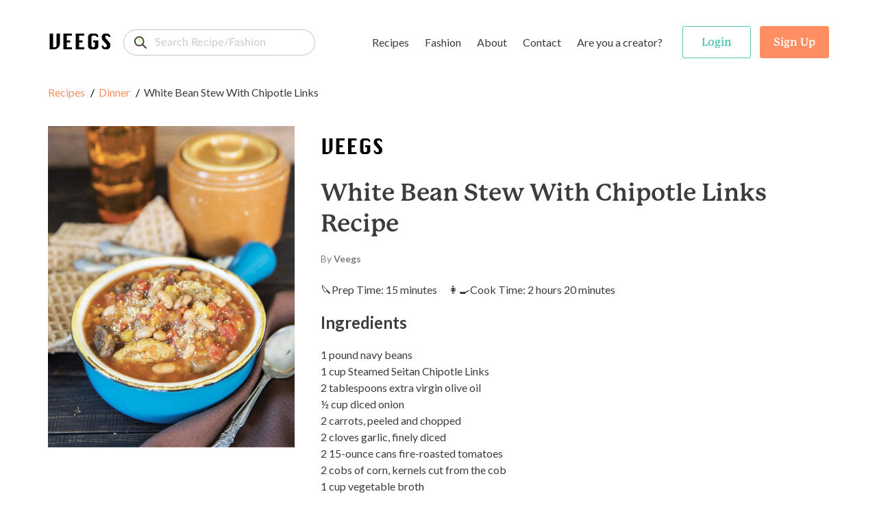

--- FILE ---
content_type: text/html; charset=utf-8
request_url: https://www.veegs.shop/recipe/white-bean-stew-with-chipotle-links
body_size: 33905
content:
<!DOCTYPE html><html lang="en"><head><meta charSet="utf-8"/><meta name="viewport" content="width=device-width"/><link rel="canonical" href="https://www.veegs.shop/"/><link rel="apple-touch-icon" sizes="57x57" href="/apple-icon-57x57.png"/><link rel="apple-touch-icon" sizes="60x60" href="/apple-icon-60x60.png"/><link rel="apple-touch-icon" sizes="72x72" href="/apple-icon-72x72.png"/><link rel="apple-touch-icon" sizes="76x76" href="/apple-icon-76x76.png"/><link rel="apple-touch-icon" sizes="114x114" href="/apple-icon-114x114.png"/><link rel="apple-touch-icon" sizes="120x120" href="/apple-icon-120x120.png"/><link rel="apple-touch-icon" sizes="144x144" href="/apple-icon-144x144.png"/><link rel="apple-touch-icon" sizes="152x152" href="/apple-icon-152x152.png"/><link rel="apple-touch-icon" sizes="180x180" href="/apple-icon-180x180.png"/><link rel="icon" type="image/png" sizes="192x192" href="/android-icon-192x192.png"/><link rel="icon" type="image/png" sizes="32x32" href="/favicon-32x32.png"/><link rel="icon" type="image/png" sizes="96x96" href="/favicon-96x96.png"/><link rel="icon" type="image/png" sizes="16x16" href="/favicon-16x16.png"/><meta name="msapplication-TileColor" content="#ffffff"/><meta name="msapplication-TileImage" content="/ms-icon-144x144.png"/><meta name="theme-color" content="#000000"/><meta property="og:title" content="VEEGS | Browse Fashion &amp; Recipes, The Kind Way."/><meta property="og:type" content="website"/><meta property="og:description" content="VEEGS is a cruelty-free portal for all things vegan and plant-based, including thousands of recipes and fashion - all from leading vegan brands!"/><meta property="og:url" content="https://www.veegs.shop/"/><meta property="og:image" content="https://www.veegs.shop/OG-image.png"/><meta property="og:image" content="http://www.veegs.shop/OG-image.png"/><meta property="og:image:secure_url" content="https://www.veegs.shop/OG-image.png"/><meta property="og:image:type" content="image/png"/><script src="https://ajax.googleapis.com/ajax/libs/jquery/3.4.1/jquery.min.js"></script><script async="" src="https://www.googletagmanager.com/gtag/js?id=G-S67P66DKEM"></script><script>
              window.dataLayer = window.dataLayer || [];
              function gtag(){dataLayer.push(arguments);}
              gtag('js', new Date());
              gtag('config', 'G-S67P66DKEM');
                  </script><script>
              adroll_adv_id = "S6J4FOJFQNBDFFDL7VYSJD"; adroll_pix_id = "IMV4GXB2YZECJP2VMUEYSM"; adroll_version = "2.0";  (function(w, d, e, o, a) { w.__adroll_loaded = true; w.adroll = w.adroll || []; w.adroll.f = [ 'setProperties', 'identify', 'track' ]; var roundtripUrl = "https://s.adroll.com/j/" + adroll_adv_id + "/roundtrip.js"; for (a = 0; a < w.adroll.f.length; a++) { w.adroll[w.adroll.f[a]] = w.adroll[w.adroll.f[a]] || (function(n) { return function() { w.adroll.push([ n, arguments ]) } })(w.adroll.f[a]) }  e = d.createElement('script'); o = d.getElementsByTagName('script')[0]; e.async = 1; e.src = roundtripUrl; o.parentNode.insertBefore(e, o); })(window, document); adroll.track("pageView");  
                  </script><title>White Bean Stew With Chipotle Links<!-- --> <!-- -->Recipe</title><script class="structured-data-list" type="application/ld+json">{&quot;@context&quot;:&quot;https://schema.org/&quot;,&quot;@type&quot;:&quot;Recipe&quot;,&quot;name&quot;:&quot;White Bean Stew With Chipotle Links&quot;,&quot;image&quot;:[&quot;//cdn.veegs.shop/recipe_image/5fea7ba854082600127e70c5-1615120317300-16fi5r4VwYKyXa8u.jpg&quot;],&quot;author&quot;:{&quot;@type&quot;:&quot;Person&quot;,&quot;name&quot;:&quot;VEEGS&quot;},&quot;description&quot;:&quot;&quot;,&quot;prepTime&quot;:&quot;15 minutes&quot;,&quot;cookTime&quot;:&quot;2 hours 20 minutes&quot;,&quot;aggregateRating&quot;:{&quot;@type&quot;:&quot;AggregateRating&quot;,&quot;ratingValue&quot;:0,&quot;ratingCount&quot;:0},&quot;recipeIngredient&quot;:[&quot;1 pound navy beans&quot;,&quot;1 cup Steamed Seitan Chipotle Links&quot;,&quot;2 tablespoons extra virgin olive oil&quot;,&quot;½ cup diced onion&quot;,&quot;2 carrots, peeled and chopped&quot;,&quot;2 cloves garlic, finely diced&quot;,&quot;2 15-ounce cans fire-roasted tomatoes&quot;,&quot;2 cobs of corn, kernels cut from the cob&quot;,&quot;1 cup vegetable broth&quot;,&quot;1 teaspoon basil&quot;,&quot;1 teaspoon hot sauce, such as Tabasco (omit if you don’t like spicy; you can put it on the table instead)&quot;],&quot;recipeInstructions&quot;:[{&quot;@type&quot;:&quot;HowToStep&quot;,&quot;text&quot;:&quot;The Night Before Cooking&quot;},{&quot;@type&quot;:&quot;HowToStep&quot;,&quot;text&quot;:&quot;Put the beans in a large pot and cover with water. Swish your hand around in the water and pick out any beans that float or don’t look good. Drain the beans. Put the beans back into the large pot. Cover with water by about 4 inches above the beans. Let soak on the counter overnight.&quot;},{&quot;@type&quot;:&quot;HowToStep&quot;,&quot;text&quot;:&quot;The Next Day&quot;},{&quot;@type&quot;:&quot;HowToStep&quot;,&quot;text&quot;:&quot;Drain the beans and cover with 2 to 3 inches of fresh water. Cover and bring to a boil. Turn down the heat to medium low and simmer, partially covered, for about 1½ to 2 hours. Stir a couple of times during cooking time but make sure the temperature stays at a good simmer and the beans are covered with water. The beans are finished when you can squish one with your fingers.&quot;},{&quot;@type&quot;:&quot;HowToStep&quot;,&quot;text&quot;:&quot;When the beans are almost done, brown the seitan links on all sides. Remove from the pan and cut into about ¾-inch pieces.&quot;},{&quot;@type&quot;:&quot;HowToStep&quot;,&quot;text&quot;:&quot;Add the oil to a large skillet and heat to medium low. Add the chopped onion and carrots and sauté for 10 minutes. Add the garlic and cook for 1 more minute.&quot;},{&quot;@type&quot;:&quot;HowToStep&quot;,&quot;text&quot;:&quot;Drain the beans and return to the large pot. Add the tomatoes and cook for 10 minutes. It will be soupy. Add the corn, broth, basil, and hot sauce and bring to a boil. Turn down the heat and simmer another 10 minutes.&quot;}]}</script><meta name="description" content=""/><meta property="og:title" content="White Bean Stew With Chipotle Links Recipe"/><meta property="og:type" content="website"/><meta property="og:url" content="https://www.veegs.shop/recipe/white-bean-stew-with-chipotle-links"/><meta property="og:description" content=""/><meta property="og:image" content="http://cdn.veegs.shop/recipe_image/5fea7ba854082600127e70c5-1615120317300-16fi5r4VwYKyXa8u.jpg"/><meta name="twitter:card" content="summary"/><meta name="twitter:title" content="White Bean Stew With Chipotle Links Recipe"/><meta name="twitter:description" content=""/><meta name="twitter:image" content="http://cdn.veegs.shop/recipe_image/5fea7ba854082600127e70c5-1615120317300-16fi5r4VwYKyXa8u.jpg"/><link rel="canonical" href="https://www.veegs.shop/recipe/white-bean-stew-with-chipotle-links"/><script type="text/javascript" src="https://platform-api.sharethis.com/js/sharethis.js#property=5ebee362a356d90013c4b0bf&amp;product=sticky-share-buttons&amp;cms=sop" async=""></script><script src="/assets/scripts/jquery-3.5.1.min.js"></script><meta name="next-head-count" content="47"/><script data-ad-client="ca-pub-3216690413752028" async="" src="https://pagead2.googlesyndication.com/pagead/js/adsbygoogle.js"></script><link rel="preconnect" href="https://fonts.gstatic.com" crossorigin /><link rel="preconnect" href="https://use.typekit.net" crossorigin /><link rel="preload" href="/_next/static/css/8011c21ab0204424.css" as="style"/><link rel="stylesheet" href="/_next/static/css/8011c21ab0204424.css" data-n-g=""/><link rel="preload" href="/_next/static/css/2701cbffb3cdc795.css" as="style"/><link rel="stylesheet" href="/_next/static/css/2701cbffb3cdc795.css" data-n-p=""/><noscript data-n-css=""></noscript><script defer="" nomodule="" src="/_next/static/chunks/polyfills-c67a75d1b6f99dc8.js"></script><script src="/_next/static/chunks/webpack-09170584866bc488.js" defer=""></script><script src="/_next/static/chunks/framework-6956cc2a6f4190cb.js" defer=""></script><script src="/_next/static/chunks/main-1da1914db01336aa.js" defer=""></script><script src="/_next/static/chunks/pages/_app-3ec98ad579b098e7.js" defer=""></script><script src="/_next/static/chunks/ea88be26-9c0c5b71a3fdb3d1.js" defer=""></script><script src="/_next/static/chunks/75fc9c18-d5309feede451c95.js" defer=""></script><script src="/_next/static/chunks/421-72cc90630996cd1f.js" defer=""></script><script src="/_next/static/chunks/976-dc7135f74c1f9f21.js" defer=""></script><script src="/_next/static/chunks/pages/%5Btype%5D/%5Bslug%5D-70bd998508e60402.js" defer=""></script><script src="/_next/static/SOiJ9uELYmfHKiG2eEW6T/_buildManifest.js" defer=""></script><script src="/_next/static/SOiJ9uELYmfHKiG2eEW6T/_ssgManifest.js" defer=""></script><style data-href="https://fonts.googleapis.com/css?family=Lato:400,700&display=swap">@font-face{font-family:'Lato';font-style:normal;font-weight:400;font-display:swap;src:url(https://fonts.gstatic.com/s/lato/v25/S6uyw4BMUTPHjx4wWA.woff) format('woff')}@font-face{font-family:'Lato';font-style:normal;font-weight:700;font-display:swap;src:url(https://fonts.gstatic.com/s/lato/v25/S6u9w4BMUTPHh6UVSwiPHw.woff) format('woff')}@font-face{font-family:'Lato';font-style:normal;font-weight:400;font-display:swap;src:url(https://fonts.gstatic.com/s/lato/v25/S6uyw4BMUTPHjxAwXiWtFCfQ7A.woff2) format('woff2');unicode-range:U+0100-02BA,U+02BD-02C5,U+02C7-02CC,U+02CE-02D7,U+02DD-02FF,U+0304,U+0308,U+0329,U+1D00-1DBF,U+1E00-1E9F,U+1EF2-1EFF,U+2020,U+20A0-20AB,U+20AD-20C0,U+2113,U+2C60-2C7F,U+A720-A7FF}@font-face{font-family:'Lato';font-style:normal;font-weight:400;font-display:swap;src:url(https://fonts.gstatic.com/s/lato/v25/S6uyw4BMUTPHjx4wXiWtFCc.woff2) format('woff2');unicode-range:U+0000-00FF,U+0131,U+0152-0153,U+02BB-02BC,U+02C6,U+02DA,U+02DC,U+0304,U+0308,U+0329,U+2000-206F,U+20AC,U+2122,U+2191,U+2193,U+2212,U+2215,U+FEFF,U+FFFD}@font-face{font-family:'Lato';font-style:normal;font-weight:700;font-display:swap;src:url(https://fonts.gstatic.com/s/lato/v25/S6u9w4BMUTPHh6UVSwaPGQ3q5d0N7w.woff2) format('woff2');unicode-range:U+0100-02BA,U+02BD-02C5,U+02C7-02CC,U+02CE-02D7,U+02DD-02FF,U+0304,U+0308,U+0329,U+1D00-1DBF,U+1E00-1E9F,U+1EF2-1EFF,U+2020,U+20A0-20AB,U+20AD-20C0,U+2113,U+2C60-2C7F,U+A720-A7FF}@font-face{font-family:'Lato';font-style:normal;font-weight:700;font-display:swap;src:url(https://fonts.gstatic.com/s/lato/v25/S6u9w4BMUTPHh6UVSwiPGQ3q5d0.woff2) format('woff2');unicode-range:U+0000-00FF,U+0131,U+0152-0153,U+02BB-02BC,U+02C6,U+02DA,U+02DC,U+0304,U+0308,U+0329,U+2000-206F,U+20AC,U+2122,U+2191,U+2193,U+2212,U+2215,U+FEFF,U+FFFD}</style><style data-href="https://use.typekit.net/hwh6poj.css">@import url("https://p.typekit.net/p.css?s=1&k=hwh6poj&ht=tk&f=28201.28205.28208.28222.28225.28226.28227.28238&a=6673191&app=typekit&e=css");@font-face{font-family:"p22-mackinac-pro";src:url("https://use.typekit.net/af/6accc7/00000000000000003b9adaf4/27/l?primer=7cdcb44be4a7db8877ffa5c0007b8dd865b3bbc383831fe2ea177f62257a9191&fvd=n8&v=3") format("woff2"),url("https://use.typekit.net/af/6accc7/00000000000000003b9adaf4/27/d?primer=7cdcb44be4a7db8877ffa5c0007b8dd865b3bbc383831fe2ea177f62257a9191&fvd=n8&v=3") format("woff"),url("https://use.typekit.net/af/6accc7/00000000000000003b9adaf4/27/a?primer=7cdcb44be4a7db8877ffa5c0007b8dd865b3bbc383831fe2ea177f62257a9191&fvd=n8&v=3") format("opentype");font-display:auto;font-style:normal;font-weight:800;font-stretch:normal}@font-face{font-family:"p22-mackinac-pro";src:url("https://use.typekit.net/af/401e16/00000000000000003b9adaf7/27/l?primer=7cdcb44be4a7db8877ffa5c0007b8dd865b3bbc383831fe2ea177f62257a9191&fvd=n5&v=3") format("woff2"),url("https://use.typekit.net/af/401e16/00000000000000003b9adaf7/27/d?primer=7cdcb44be4a7db8877ffa5c0007b8dd865b3bbc383831fe2ea177f62257a9191&fvd=n5&v=3") format("woff"),url("https://use.typekit.net/af/401e16/00000000000000003b9adaf7/27/a?primer=7cdcb44be4a7db8877ffa5c0007b8dd865b3bbc383831fe2ea177f62257a9191&fvd=n5&v=3") format("opentype");font-display:auto;font-style:normal;font-weight:500;font-stretch:normal}@font-face{font-family:"p22-mackinac-pro";src:url("https://use.typekit.net/af/4b807d/00000000000000003b9adafa/27/l?primer=7cdcb44be4a7db8877ffa5c0007b8dd865b3bbc383831fe2ea177f62257a9191&fvd=i8&v=3") format("woff2"),url("https://use.typekit.net/af/4b807d/00000000000000003b9adafa/27/d?primer=7cdcb44be4a7db8877ffa5c0007b8dd865b3bbc383831fe2ea177f62257a9191&fvd=i8&v=3") format("woff"),url("https://use.typekit.net/af/4b807d/00000000000000003b9adafa/27/a?primer=7cdcb44be4a7db8877ffa5c0007b8dd865b3bbc383831fe2ea177f62257a9191&fvd=i8&v=3") format("opentype");font-display:auto;font-style:italic;font-weight:800;font-stretch:normal}@font-face{font-family:"p22-mackinac-pro";src:url("https://use.typekit.net/af/21979f/00000000000000003b9adb07/27/l?primer=7cdcb44be4a7db8877ffa5c0007b8dd865b3bbc383831fe2ea177f62257a9191&fvd=i5&v=3") format("woff2"),url("https://use.typekit.net/af/21979f/00000000000000003b9adb07/27/d?primer=7cdcb44be4a7db8877ffa5c0007b8dd865b3bbc383831fe2ea177f62257a9191&fvd=i5&v=3") format("woff"),url("https://use.typekit.net/af/21979f/00000000000000003b9adb07/27/a?primer=7cdcb44be4a7db8877ffa5c0007b8dd865b3bbc383831fe2ea177f62257a9191&fvd=i5&v=3") format("opentype");font-display:auto;font-style:italic;font-weight:500;font-stretch:normal}@font-face{font-family:"p22-mackinac-pro";src:url("https://use.typekit.net/af/a67731/00000000000000003b9adb0a/27/l?primer=7cdcb44be4a7db8877ffa5c0007b8dd865b3bbc383831fe2ea177f62257a9191&fvd=i7&v=3") format("woff2"),url("https://use.typekit.net/af/a67731/00000000000000003b9adb0a/27/d?primer=7cdcb44be4a7db8877ffa5c0007b8dd865b3bbc383831fe2ea177f62257a9191&fvd=i7&v=3") format("woff"),url("https://use.typekit.net/af/a67731/00000000000000003b9adb0a/27/a?primer=7cdcb44be4a7db8877ffa5c0007b8dd865b3bbc383831fe2ea177f62257a9191&fvd=i7&v=3") format("opentype");font-display:auto;font-style:italic;font-weight:700;font-stretch:normal}@font-face{font-family:"p22-mackinac-pro";src:url("https://use.typekit.net/af/e74f6e/00000000000000003b9adb0b/27/l?primer=7cdcb44be4a7db8877ffa5c0007b8dd865b3bbc383831fe2ea177f62257a9191&fvd=n4&v=3") format("woff2"),url("https://use.typekit.net/af/e74f6e/00000000000000003b9adb0b/27/d?primer=7cdcb44be4a7db8877ffa5c0007b8dd865b3bbc383831fe2ea177f62257a9191&fvd=n4&v=3") format("woff"),url("https://use.typekit.net/af/e74f6e/00000000000000003b9adb0b/27/a?primer=7cdcb44be4a7db8877ffa5c0007b8dd865b3bbc383831fe2ea177f62257a9191&fvd=n4&v=3") format("opentype");font-display:auto;font-style:normal;font-weight:400;font-stretch:normal}@font-face{font-family:"p22-mackinac-pro";src:url("https://use.typekit.net/af/ebec64/00000000000000003b9b2b3e/27/l?primer=7cdcb44be4a7db8877ffa5c0007b8dd865b3bbc383831fe2ea177f62257a9191&fvd=i4&v=3") format("woff2"),url("https://use.typekit.net/af/ebec64/00000000000000003b9b2b3e/27/d?primer=7cdcb44be4a7db8877ffa5c0007b8dd865b3bbc383831fe2ea177f62257a9191&fvd=i4&v=3") format("woff"),url("https://use.typekit.net/af/ebec64/00000000000000003b9b2b3e/27/a?primer=7cdcb44be4a7db8877ffa5c0007b8dd865b3bbc383831fe2ea177f62257a9191&fvd=i4&v=3") format("opentype");font-display:auto;font-style:italic;font-weight:400;font-stretch:normal}@font-face{font-family:"p22-mackinac-pro";src:url("https://use.typekit.net/af/aa781b/00000000000000003b9adb15/27/l?primer=7cdcb44be4a7db8877ffa5c0007b8dd865b3bbc383831fe2ea177f62257a9191&fvd=n7&v=3") format("woff2"),url("https://use.typekit.net/af/aa781b/00000000000000003b9adb15/27/d?primer=7cdcb44be4a7db8877ffa5c0007b8dd865b3bbc383831fe2ea177f62257a9191&fvd=n7&v=3") format("woff"),url("https://use.typekit.net/af/aa781b/00000000000000003b9adb15/27/a?primer=7cdcb44be4a7db8877ffa5c0007b8dd865b3bbc383831fe2ea177f62257a9191&fvd=n7&v=3") format("opentype");font-display:auto;font-style:normal;font-weight:700;font-stretch:normal}.tk-p22-mackinac-pro{font-family:"p22-mackinac-pro",serif}</style></head><body><div id="__next"><div class="layout"><div class="page-wrapper show-sharethis"><header class="header"><nav class="navbar navbar-expand-md"><div class="container"><div class="menu-row"><div class="d-flex align-items-center"><button class="btn btn-link navbar-brand p-0"><span class="logo">VEEGS</span></button><div class="form-group"><input id="text" class="form-control search-input" type="search" placeholder="Search Recipe/Fashion" name="text" formgroupclass="mb-0" value=""/></div></div><div class="main-header" id="navbarNavDropdown"><ul class="navbar-nav"><li class="nav-item dropdown mega-dropdown"><a class="btn px-1 c-auto dropdown-toggle" href="/browse-recipes">Recipes</a><ul class="dropdown-menu mega-dropdown-menu" aria-labelledby="menu-4"><li class="dropdown-row"><div class="dropdown-menu-row "><div class="menu-col menu-col-1"><div><img src="/assets/images/recipes.svg" alt="recipes" class="img-fluid menu-img"/></div></div><div class="menu-col menu-col-2"><h5>Recipes</h5><p>Browse <strong>1,304</strong> recipes from <strong>13</strong> vegan food brands.</p><div class="t-i"><a class="t-i-row" href="/browse-recipes" rel="noopener noreferrer"><span class="label">Browse Recipes</span><span class="icon"><svg xmlns="http://www.w3.org/2000/svg" width="17" height="14" viewBox="0 0 17 14"><path id="Path" d="M16.044,5.678l.027.006H4.7L8.271,2.13a.926.926,0,0,0,0-1.309L7.715.269A.936.936,0,0,0,6.4.269L.271,6.346a.924.924,0,0,0,0,1.307L6.4,13.731a.937.937,0,0,0,1.314,0l.556-.552a.909.909,0,0,0,.271-.651.882.882,0,0,0-.271-.639L4.655,8.316h11.4A.959.959,0,0,0,17,7.37V6.59A.941.941,0,0,0,16.044,5.678Z" transform="translate(17 14) rotate(180)" fill="#fff"></path></svg></span></a></div></div><div class="menu-col menu-col-3"><h5>By Type</h5><div class="row no-gutters"><div class="col-4"><a href="/recipe-type/appetizer"> <!-- -->Appetizer</a><a href="/recipe-type/breakfast"> <!-- -->Breakfast</a><a href="/recipe-type/dessert"> <!-- -->Dessert</a><a href="/recipe-type/dinner"> <!-- -->Dinner</a><a href="/recipe-type/dip"> <!-- -->Dip</a></div><div class="col-4"><a href="/recipe-type/entree"> <!-- -->Entree</a><a href="/recipe-type/holiday"> <!-- -->Holiday</a><a href="/recipe-type/lunch"> <!-- -->Lunch</a><a href="/recipe-type/salad"> <!-- -->Salad</a><a href="/recipe-type/sauce"> <!-- -->Sauce</a></div><div class="col-4"><a href="/recipe-type/side"> <!-- -->Side</a><a href="/recipe-type/snack"> <!-- -->Snack</a><a href="/recipe-type/soup"> <!-- -->Soup</a><a class="view-all" href="/browse-recipes">All Types</a></div></div></div><div class="menu-col menu-col-4"><h5>By Brand</h5><div class="row no-gutters"><div class="col-6"><a href="/recipe-brand/batch-cooking-club">Batch Cooking Club</a><a href="/recipe-brand/bb-kitchen">Bb Kitchen</a><a href="/recipe-brand/deliciousnessly">Deliciousnessly</a><a href="/recipe-brand/earth-of-maria">Earth Of Maria</a><a href="/recipe-brand/jackfruitful-kitchen">Jackfruitful Kitchen</a></div><div class="col-6"><a href="/recipe-brand/leslie-durso">Leslie Durso</a><a href="/recipe-brand/noble-veggies">Noble Veggies</a><a href="/recipe-brand/peanut-palate">Peanut Palate</a><a href="/recipe-brand/stephanie-dreyer">Stephanie Dreyer</a><a href="/recipe-brand/the-vegan-allrounder">The Vegan Allrounder</a></div></div></div></div></li></ul></li><li class="nav-item dropdown mega-dropdown"><a class="btn px-1 c-auto dropdown-toggle" href="/browse-fashion">Fashion</a><ul class="dropdown-menu mega-dropdown-menu dropdown-fashion" aria-labelledby="menu-4"><li class="dropdown-row"><div class="dropdown-menu-row"><div class="menu-col menu-col-1"><div><img src="/assets/images/fashion.svg" alt="fashion" class="img-fluid menu-img"/></div></div><div class="menu-col menu-col-2"><h5>Fashion</h5><p>Browse <strong>1,027</strong> products from <strong>9</strong> cruelty-free fashion brands.</p><div class="t-i"><a class="t-i-row" href="/browse-fashion" rel="noopener noreferrer"><span class="label">Browse Products</span><span class="icon"><svg xmlns="http://www.w3.org/2000/svg" width="17" height="14" viewBox="0 0 17 14"><path id="Path" d="M16.044,5.678l.027.006H4.7L8.271,2.13a.926.926,0,0,0,0-1.309L7.715.269A.936.936,0,0,0,6.4.269L.271,6.346a.924.924,0,0,0,0,1.307L6.4,13.731a.937.937,0,0,0,1.314,0l.556-.552a.909.909,0,0,0,.271-.651.882.882,0,0,0-.271-.639L4.655,8.316h11.4A.959.959,0,0,0,17,7.37V6.59A.941.941,0,0,0,16.044,5.678Z" transform="translate(17 14) rotate(180)" fill="#fff"></path></svg></span></a></div></div><div class="menu-col menu-col-3"><h5>By Type</h5><div class="row no-gutters"><div class="col-4"><a href="/fashion-type/accessories">Accessories</a><a href="/fashion-type/apparel">Apparel</a><a href="/fashion-type/backpacks">Backpacks</a><a href="/fashion-type/bags">Bags</a><a href="/fashion-type/belts">Belts</a></div><div class="col-4"><a href="/fashion-type/bottoms">Bottoms</a><a href="/fashion-type/bundles">Bundles</a><a href="/fashion-type/candles">Candles</a><a href="/fashion-type/crossbody-bags">Crossbody Bags</a><a href="/fashion-type/gifts">Gifts</a></div><div class="col-4"><a href="/fashion-type/handbags">Handbags</a><a href="/fashion-type/hats">Hats</a><a href="/fashion-type/intimates">Intimates</a><a href="/fashion-type/jackets">Jackets</a><a class="view-all" href="/browse-fashion">All Types</a></div></div></div><div class="menu-col menu-col-4"><h5>By Brand</h5><div class="row no-gutters"><div class="col-6"><a href="/fashion-brand/beetxbeet">BEETxBEET</a><a href="/fashion-brand/dominicdempsey">Dominic &amp; Dempsey</a><a href="/fashion-brand/doshishop">Doshi</a><a href="/fashion-brand/groceriesapparel">Groceries Apparel</a><a href="/fashion-brand/meliebianco">Melie Bianco</a></div><div class="col-6"><a href="/fashion-brand/mooshoes">MooShoes</a><a href="/fashion-brand/sundaysdesigns">Call Her Gypsy</a><a href="/fashion-brand/veganleatherusa">Vegan Leather USA</a><a href="/fashion-brand/wuxly">Wuxly</a><a class="view-all" href="/browse-fashion">All Brands</a></div></div></div></div></li></ul></li><li class="nav-item"><a class="btn px-1 c-auto" href="/about">About</a></li><li class="nav-item"><a class="btn px-1 c-auto" href="/contact">Contact</a></li><li class="nav-item"><a class="btn px-1 c-auto" href="/for-creators">Are you a creator?</a></li></ul></div><ul class="navbar-nav navbar-nav-auth"><li class="nav-item ele-d"><button class="btn btn-menu"><span class="icon-layer"><span><svg xmlns="http://www.w3.org/2000/svg" width="18" height="6" viewBox="0 0 18 6"><path id="Path" d="M12.631,0H5.368A5.13,5.13,0,0,0,0,4.852,1.214,1.214,0,0,0,1.27,6H16.73A1.214,1.214,0,0,0,18,4.852,5.131,5.131,0,0,0,12.631,0Z" fill="#ef983b"></path></svg></span><span><svg xmlns="http://www.w3.org/2000/svg" width="16" height="3" viewBox="0 0 16 3"><rect id="Rectangle" width="16" height="3" rx="1.5" fill="#8c3f07"></rect></svg></span><span><svg xmlns="http://www.w3.org/2000/svg" width="20" height="4" viewBox="0 0 20 4"><g id="Group_4" data-name="Group 4" transform="translate(0 -13)"><path id="Path" d="M16.3,0A6.753,6.753,0,0,1,20,2a80.088,80.088,0,0,0-10-.645A80.088,80.088,0,0,0,0,2,6.753,6.753,0,0,1,3.7,0Z" transform="translate(0 13)" fill="#ffde3e"></path><path id="Path-2" data-name="Path" d="M11.541.116c-.341.91-.639,1.743-.639,1.743A13.39,13.39,0,0,0,8.788.007C8.527,0,8.265,0,8,0A60.673,60.673,0,0,0,.014.559,1.873,1.873,0,0,0,0,.79v.636A1.468,1.468,0,0,0,1.331,3H14.669A1.468,1.468,0,0,0,16,1.427V.79a1.867,1.867,0,0,0-.014-.231C14.847.4,13.306.229,11.541.116Z" transform="translate(2 14)" fill="#8c3f07"></path></g></svg></span><span><svg xmlns="http://www.w3.org/2000/svg" width="18" height="6" viewBox="0 0 18 6"><path id="Path" d="M16.73,0A1.214,1.214,0,0,1,18,1.148,5.13,5.13,0,0,1,12.632,6H5.368A5.13,5.13,0,0,1,0,1.148,1.214,1.214,0,0,1,1.27,0Z" fill="#ef983b"></path></svg></span></span></button></li></ul></div><div class="header-search"><div class="form-group"><input id="text" class="form-control search-input" type="search" placeholder="Search for reipes or fashion..." name="text" formgroupclass="mb-0"/></div></div></div></nav></header><div class="mobile-menu-wrapper"><div class="mm-content"><div class="mm-menu-list"><div class="form-group"><input id="text" class="form-control search-input mt-3" type="search" placeholder="Search Recipe/Fashion" name="text" formgroupclass="mb-0" value=""/></div><h4><a href="/browse-recipes">Recipes</a></h4><div class="mm-list-item"><a href="/recipe-type/appetizer"> <!-- -->Appetizer</a><br/><a href="/recipe-type/breakfast"> <!-- -->Breakfast</a><br/><a href="/recipe-type/dessert"> <!-- -->Dessert</a><br/><a href="/recipe-type/dinner"> <!-- -->Dinner</a><br/><a class="font-weight-bold" href="/browse-recipes">All Types</a><img src="/assets/images/recipes.svg" alt="recipes" class="img-fluid img-mm img-mm-recipes"/></div><h4><a href="/browse-fashion">Fashion</a></h4><div class="mm-list-item"><a href="/fashion-type/accessories"> <!-- -->Accessories</a><br/><a href="/fashion-type/apparel"> <!-- -->Apparel</a><br/><a href="/fashion-type/backpacks"> <!-- -->Backpacks</a><br/><a href="/fashion-type/bags"> <!-- -->Bags</a><br/><a class="font-weight-bold" href="/browse-fashion">All Types</a><img src="/assets/images/fashion.svg" alt="fashion" class="img-fluid img-mm img-mm-fashion"/></div><div class="mm-list-item pt-3"><a class="font-semibold" href="/about">About</a><br/><a class="font-semibold" href="/contact">Contact</a><br/><a class="font-semibold" href="/for-creators">Are you a creator?</a></div></div><div class="mm-auth-button"><button class="btn btn-outline-success text-success"><span>Login</span></button><button class="btn btn-primary"><span>Sign Up</span></button></div></div></div><div class="page-content single-post"><section class="section-header"><div class="container"><ul class="breadcrumb mb-40"><li><a href="/browse-recipes">Recipes</a><a href="/recipe-type/dinner">Dinner</a><span>White Bean Stew With Chipotle Links</span></li></ul><div class="row"><div class="col-12 col-md-4"><span class="c-pointer"><img class="img-fluid s-p-img mb-22" src="//cdn.veegs.shop/recipe_image/5fea7ba854082600127e70c5-1615120317300-16fi5r4VwYKyXa8u.jpg" alt="White Bean Stew With Chipotle Links"/></span></div><div class="col-12 col-md-8"><a href="https://veegs.shop/" target="_blank" rel="noopener noreferrer"><img class="ml-md-2 img-fluid h-p-image pd-brand-logo" src="https://cdn.veegs.shop/brand_image/veegs-dark.png" alt="Veegs"/></a><div class="header-content pro-details ml-md-2"><h1 class="main-heading">White Bean Stew With Chipotle Links<!-- --> <!-- -->Recipe</h1><div class="text-desc"><p class="text-by">By <strong>Veegs</strong></p><div class="d-md-flex"><p class="mb-2"><span role="img" aria-label="plant">🔪</span>Prep Time: <!-- -->15 minutes</p><p class="ml-md-3 mb-2"><span role="img" aria-label="plant">👩‍🍳</span>Cook Time: <!-- -->2 hours 20 minutes</p></div><div class="ingredients"><h2 class="pd-sub-heading">Ingredients</h2><p>1 pound navy beans</p><p>1 cup Steamed Seitan Chipotle Links</p><p>2 tablespoons extra virgin olive oil</p><p>½ cup diced onion</p><p>2 carrots, peeled and chopped</p><p>2 cloves garlic, finely diced</p><p>2 15-ounce cans fire-roasted tomatoes</p><p>2 cobs of corn, kernels cut from the cob</p><p>1 cup vegetable broth</p><p>1 teaspoon basil</p><p>1 teaspoon hot sauce, such as Tabasco (omit if you don’t like spicy; you can put it on the table instead)</p></div><h4 class="pd-sub-heading  mt-20">Instructions</h4><div class="instructions-list"><p><span>1</span>The Night Before Cooking</p><p><span>2</span>Put the beans in a large pot and cover with water. Swish your hand around in the water and pick out any beans that float or don’t look good. Drain the beans. Put the beans back into the large pot. Cover with water by about 4 inches above the beans. Let soak on the counter overnight.</p><p><span>3</span>The Next Day</p><p><span>4</span>Drain the beans and cover with 2 to 3 inches of fresh water. Cover and bring to a boil. Turn down the heat to medium low and simmer, partially covered, for about 1½ to 2 hours. Stir a couple of times during cooking time but make sure the temperature stays at a good simmer and the beans are covered with water. The beans are finished when you can squish one with your fingers.</p><p><span>5</span>When the beans are almost done, brown the seitan links on all sides. Remove from the pan and cut into about ¾-inch pieces.</p><p><span>6</span>Add the oil to a large skillet and heat to medium low. Add the chopped onion and carrots and sauté for 10 minutes. Add the garlic and cook for 1 more minute.</p><p><span>7</span>Drain the beans and return to the large pot. Add the tomatoes and cook for 10 minutes. It will be soupy. Add the corn, broth, basil, and hot sauce and bring to a boil. Turn down the heat and simmer another 10 minutes.</p></div></div></div></div></div></div></section><section class="section-product"><div class="container"><h3 class="section-title">Related <!-- -->Recipes</h3></div><div class="container"><div class="custom-row"><div class="row-product"><div class="product-list"><div class="product-list"><div class="grid-view"><div class="grid-item" id="griditem"><a href="/recipe/butternut-squash-spinach-and-mushroom-fajitas-2"><div class="product-item"><div class="bar-action"></div><div class="product-image"><span class=" lazy-load-image-background blur" style="background-image:url(/assets/images/recipes.svg);background-size:100% 100%;color:transparent;display:inline-block"><span class="" style="display:inline-block"></span></span></div><div class="product-content"><h3 class="product-name">Butternut Squash, Spinach &amp; Mushroom Fajitas</h3><span class="product-price"></span><span class="product-by">By <strong>Stephanie Dreyer</strong></span></div></div></a></div><div class="grid-item" id="griditem"><a href="/recipe/strawberry-quinoa-salad"><div class="product-item"><div class="bar-action"></div><div class="product-image"><span class=" lazy-load-image-background blur" style="background-image:url(/assets/images/recipes.svg);background-size:100% 100%;color:transparent;display:inline-block"><span class="" style="display:inline-block"></span></span></div><div class="product-content"><h3 class="product-name">Strawberry Quinoa Salad</h3><span class="product-price"></span><span class="product-by">By <strong>Jackfruitful Kitchen</strong></span></div></div></a></div><div class="grid-item" id="griditem"><a href="/recipe/tofu-vegetable-fried-rice-2"><div class="product-item"><div class="bar-action"></div><div class="product-image"><span class=" lazy-load-image-background blur" style="background-image:url(/assets/images/recipes.svg);background-size:100% 100%;color:transparent;display:inline-block"><span class="" style="display:inline-block"></span></span></div><div class="product-content"><h3 class="product-name">Tofu Vegetable Fried Rice</h3><span class="product-price"></span><span class="product-by">By <strong>Stephanie Dreyer</strong></span></div></div></a></div><div class="grid-item" id="griditem"><a href="/recipe/chinese-pancakes"><div class="product-item"><div class="bar-action"></div><div class="product-image"><span class=" lazy-load-image-background blur" style="background-image:url(/assets/images/recipes.svg);background-size:100% 100%;color:transparent;display:inline-block"><span class="" style="display:inline-block"></span></span></div><div class="product-content"><h3 class="product-name">Chinese Pancakes</h3><span class="product-price"></span><span class="product-by">By <strong>The Vegan Allrounder</strong></span></div></div></a></div><div class="grid-item" id="griditem"><a href="/recipe/vegan-chickpea-pasta-with-mushrooms"><div class="product-item"><div class="bar-action"></div><div class="product-image"><span class=" lazy-load-image-background blur" style="background-image:url(/assets/images/recipes.svg);background-size:100% 100%;color:transparent;display:inline-block"><span class="" style="display:inline-block"></span></span></div><div class="product-content"><h3 class="product-name">Vegan Chickpea Pasta With Mushrooms</h3><span class="product-price"></span><span class="product-by">By <strong>Earth of Maria</strong></span></div></div></a></div><div class="grid-item" id="griditem"><a href="/recipe/lentil-bolognese-skillet-lasagna-2"><div class="product-item"><div class="bar-action"></div><div class="product-image"><span class=" lazy-load-image-background blur" style="background-image:url(/assets/images/recipes.svg);background-size:100% 100%;color:transparent;display:inline-block"><span class="" style="display:inline-block"></span></span></div><div class="product-content"><h3 class="product-name">Lentil Bolognese Skillet Lasagna</h3><span class="product-price"></span><span class="product-by">By <strong>Stephanie Dreyer</strong></span></div></div></a></div><div class="grid-item" id="griditem"><a href="/recipe/vegetable-and-pea-stew"><div class="product-item"><div class="bar-action"></div><div class="product-image"><span class=" lazy-load-image-background blur" style="background-image:url(/assets/images/recipes.svg);background-size:100% 100%;color:transparent;display:inline-block"><span class="" style="display:inline-block"></span></span></div><div class="product-content"><h3 class="product-name">Vegetable And Pea Stew</h3><span class="product-price"></span><span class="product-by">By <strong>Earth of Maria</strong></span></div></div></a></div><div class="grid-item" id="griditem"><a href="/recipe/zoodles-with-roasted-chickpeas-and-pesto-2"><div class="product-item"><div class="bar-action"></div><div class="product-image"><span class=" lazy-load-image-background blur" style="background-image:url(/assets/images/recipes.svg);background-size:100% 100%;color:transparent;display:inline-block"><span class="" style="display:inline-block"></span></span></div><div class="product-content"><h3 class="product-name">Zoodles with Roasted Chickpeas &amp; Pesto</h3><span class="product-price"></span><span class="product-by">By <strong>Stephanie Dreyer</strong></span></div></div></a></div><div class="grid-item" id="griditem"><a href="/recipe/slow-cooker-seitan-bourguignon"><div class="product-item"><div class="bar-action"></div><div class="product-image"><span class=" lazy-load-image-background blur" style="background-image:url(/assets/images/recipes.svg);background-size:100% 100%;color:transparent;display:inline-block"><span class="" style="display:inline-block"></span></span></div><div class="product-content"><h3 class="product-name">Slow Cooker Seitan Bourguignon</h3><span class="product-price"></span><span class="product-by">By <strong>Veegs</strong></span></div></div></a></div><div class="grid-item" id="griditem"><a href="/recipe/vegan-pastrami-sandwich"><div class="product-item"><div class="bar-action"></div><div class="product-image"><span class=" lazy-load-image-background blur" style="background-image:url(/assets/images/recipes.svg);background-size:100% 100%;color:transparent;display:inline-block"><span class="" style="display:inline-block"></span></span></div><div class="product-content"><h3 class="product-name">Vegan Pastrami Sandwich</h3><span class="product-price"></span><span class="product-by">By <strong>The Vegan Allrounder</strong></span></div></div></a></div></div></div></div></div></div></div></section><section class="section-slider"><div class="container"><div class="slider-heading flexbox"><h2 class="section-title mb-0"> <!-- -->Top Vegan Recipe Resources<!-- --> <span role="img" aria-label="celebrate">🥑</span></h2><div class="slider-nav "><button class="btn btn-outline slider-prev"><svg xmlns="http://www.w3.org/2000/svg" width="10" height="18" viewBox="0 0 10 18"><path id="Chevron_Right" d="M.265,9.642l8.167,8.092a.926.926,0,0,0,1.3,0,.9.9,0,0,0,0-1.284L2.212,9,9.73,1.551a.9.9,0,0,0,0-1.285.926.926,0,0,0-1.3,0L.265,8.358A.911.911,0,0,0,.265,9.642Z" fill="#3c3c3c"></path></svg></button><button class="btn btn-outline slider-next ml-3"><svg xmlns="http://www.w3.org/2000/svg" width="10" height="18" viewBox="0 0 10 18"><path id="Chevron_Right" d="M.265,9.642l8.167,8.092a.926.926,0,0,0,1.3,0,.9.9,0,0,0,0-1.284L2.212,9,9.73,1.551a.9.9,0,0,0,0-1.285.926.926,0,0,0-1.3,0L.265,8.358A.911.911,0,0,0,.265,9.642Z" transform="translate(10 18) rotate(180)" fill="#3c3c3c"></path></svg></button></div></div><div class="slick-slider owl-theme fashion-slider slick-initialized" dir="ltr"><button type="button" data-role="none" class="slick-arrow slick-prev" style="display:block"> <!-- -->Previous</button><div class="slick-list"><div class="slick-track" style="width:750%;left:-100%"><div data-index="-4" tabindex="-1" class="slick-slide slick-cloned" aria-hidden="true" style="width:3.3333333333333335%"><div><div class="item"><a rel="noopener noreferrer" class="text-dark" href="/recipe-brand/the-vegan-allrounder"><div class="slider-image"><img src="https://cdn.veegs.shop/temp/6040f3efd908ad0011594091-1614968963222-2upe4hGEXtzFDFWu-dark_logo.png" alt="The Vegan Allrounder"/></div><h4 class="slider-title">The Vegan Allrounder</h4><p class="slider-desc">Hey there, great to meet you! 
We are Marie &amp; Michael better known as The Vegan Allrounder!

We´re both 23 years old, born and raised in Italy and now studying and living in Vienna(Austria). 

We went vegan about 2 years ago and we love every aspect about it. 

Beeing innovative in the kitchen, creating new recipes and inspiring people to expand their culinary horizon is our main goal.

Join us on our vegan food adventure and be part of The Vegan Allrounder!</p></a></div></div></div><div data-index="-3" tabindex="-1" class="slick-slide slick-cloned" aria-hidden="true" style="width:3.3333333333333335%"><div><div class="item"><a rel="noopener noreferrer" class="text-dark" href="/recipe-brand/veegs"><div class="slider-image"><img src="https://cdn.veegs.shop/brand_image/veegs-dark.png" alt="Veegs"/></div><h4 class="slider-title">Veegs</h4><p class="slider-desc">Unique, simple and delicious recipes from Veegs - using quality ingredients with nutrition in mind.</p></a></div></div></div><div data-index="-2" tabindex="-1" class="slick-slide slick-cloned" aria-hidden="true" style="width:3.3333333333333335%"><div><div class="item"><a rel="noopener noreferrer" class="text-dark" href="/recipe-brand/vegetafull"><div class="slider-image"><img src="https://cdn.veegs.shop/brand_image/610bfc1e755e8b0013c77ab7/5e38cb2a5a7f160018f9ccf8-1628175260339-qnYyzid4YBFtIyCa-dark_logo.png" alt="VegetaFull"/></div><h4 class="slider-title">VegetaFull</h4><p class="slider-desc">My name is Carol and I’m passionate about sharing whole-food plant-based recipes with you that are also gluten &amp; oil-free. My mission is simple and that is to feed people plants. I started my food blog, during the Covid pandemic, as a creative resource to help folks on their vegan culinary journey and truly feel that what we eat is one of the most powerful choices we can make. VegetaFull, in a word, embodies the idea that you can have a full heart and a full belly at the same time all by eating plants. I’m so happy we’re on this journey together!</p></a></div></div></div><div data-index="-1" tabindex="-1" class="slick-slide slick-cloned" aria-hidden="true" style="width:3.3333333333333335%"><div><div class="item"><a rel="noopener noreferrer" class="text-dark" href="/recipe-brand/vgn-bites"><div class="slider-image"><img src="https://cdn.veegs.shop/brand_image/vgnbites-dark.png" alt="Vgn Bites"/></div><h4 class="slider-title">Vgn Bites</h4><p class="slider-desc">I&#x27;m Yasmin, Nutritionist, Vegan Food blogger, Photographer, Videographer and recipe developer behind Vgnbites.  I&#x27;ve studied cooking in Milan and specialized in Vegan kitchen.

I believe that people should thrive and live in symbios with the modern society, causing minimal harm to animals and nature.

My ambition is to make vegan cooking as easy as possible so people can improve their health and the world and recipes that really taste good !

On Vgnbites you&#x27;ll find healthy plant based recipes that anyone could make, taste delicious and focus on wholesome ingredients (plus plenty of chocolate &amp; smoothies!)

Vgnbites reflects my beliefs on eating and living a healthy Lifestyle-Delicious, easy  to  inspire people who are looking for healthy food choices &amp; and recipes that focus on fresh organic plant based ingredients.

I serve people who are looking to eat healthier, incorporate more natural and plant-based foods in their diet, but who also want to take the stress out of healthy eating.</p></a></div></div></div><div data-index="0" class="slick-slide slick-active slick-current" tabindex="-1" aria-hidden="false" style="outline:none;width:3.3333333333333335%"><div><div class="item"><a rel="noopener noreferrer" class="text-dark" href="/recipe-brand/batch-cooking-club"><div class="slider-image"><img src="https://cdn.veegs.shop/brand_image/6018a3ecd1f8b1001244284d/5e38cb2a5a7f160018f9ccf8-1612227346741-HGN19nfDmMCq9EkX-dark_logo.jpg" alt="Batch Cooking Club"/></div><h4 class="slider-title">Batch Cooking Club</h4><p class="slider-desc">Stephanie Dreyer (owner of Batch Cooking Club) is a plant-based meal planning expert. Her recipes and meal planning advice have been featured in several publications and online media outlets, including VegNews magazine and VegNews.com, Chickpea magazine, MensHealth.com, Parade and Thrive Global.</p></a></div></div></div><div data-index="1" class="slick-slide slick-active" tabindex="-1" aria-hidden="false" style="outline:none;width:3.3333333333333335%"><div><div class="item"><a rel="noopener noreferrer" class="text-dark" href="/recipe-brand/bb-kitchen"><div class="slider-image"><img src="https://cdn.veegs.shop/brand_image/60a5afc6acafe300126111ca/5e38cb2a5a7f160018f9ccf8-1621471058545-epCLZTw9LBkdWajR-dark_logo.png" alt="Bb Kitchen"/></div><h4 class="slider-title">Bb Kitchen</h4><p class="slider-desc">Vegan, gluten-free, plant based, healthy recipes.... and jazz 🎶</p></a></div></div></div><div data-index="2" class="slick-slide slick-active" tabindex="-1" aria-hidden="false" style="outline:none;width:3.3333333333333335%"><div><div class="item"><a rel="noopener noreferrer" class="text-dark" href="/recipe-brand/deliciousnessly"><div class="slider-image"><img src="https://cdn.veegs.shop/brand_image/60400ca0bdd4fb001260a196/5e38cb2a5a7f160018f9ccf8-1614810083134-n5sDoXgo6ddzAkN2-dark_logo.png" alt="Deliciousnessly"/></div><h4 class="slider-title">Deliciousnessly</h4><p class="slider-desc">• Healthy recipes 🍎
• Although some not so healthy 🍫
• Listen to your body 💃🏻take care of yourself😌
• Be happy 🧡</p></a></div></div></div><div data-index="3" class="slick-slide slick-active" tabindex="-1" aria-hidden="false" style="outline:none;width:3.3333333333333335%"><div><div class="item"><a rel="noopener noreferrer" class="text-dark" href="/recipe-brand/earth-of-maria"><div class="slider-image"><img src="https://cdn.veegs.shop/temp/5e38cb2a5a7f160018f9ccf8-1610496609661-oUS7Ah1oumySaj6M-dark_logo.png" alt="Earth of Maria"/></div><h4 class="slider-title">Earth of Maria</h4><p class="slider-desc">I’ve never been good at introductions because when they’re needed, I seem to forget every single interesting thing about myself. But I guess we’ll start with the basics. My name is Maria, and I am a twenty year old student from England.

I study history at the University of Oxford and live in Brighton, but I was born in Russia and moved to the UK around ten years ago. I’m a vegan foodie (as you can probably tell by this blog), a lover of long walks and somewhere awkwardly between extrovert and introvert.

Veganism and healthy eating are a huge part of my life, given that both have helped me overcome an unhealthy relationship with food. Finding balance took a lot of time and patience. But, as with many things in life, hard work proved 110% worth it!

Whenever I’m not in the kitchen or working in my room, you’ll often find me at the gym, or at the grocery store looking for inspo for my next recipe.</p></a></div></div></div><div data-index="4" class="slick-slide" tabindex="-1" aria-hidden="true" style="outline:none;width:3.3333333333333335%"><div><div class="item"><a rel="noopener noreferrer" class="text-dark" href="/recipe-brand/jackfruitful-kitchen"><div class="slider-image"><img src="https://cdn.veegs.shop/brand_image/609873cb23ff740011044c26/5e38cb2a5a7f160018f9ccf8-1620603827483-8NDZIM9XLK07V4XS-dark_logo.png" alt="Jackfruitful Kitchen"/></div><h4 class="slider-title">Jackfruitful Kitchen</h4><p class="slider-desc">Hi! I’m jackie.
Welcome to jackfruitful kitchen! I’m thrilled to be able to have a platform to share my favorite recipe creations and inspirations with you. I developed a love for cooking and fresh vegetables at a very young age while spending time in the kitchen with my parents, and it has only grown since then. My passion lies in creating beautiful and balanced food that is both healthy AND delicious. I love plant-based meals, cold-pressed juice, gluten-free baking, a good vegan cheese, and really great wine. 

When I’m not in the kitchen or working, I love to be with my friends and family, husband Clinton, and our 14 year old English Creme Golden Retriever, Brinkley. We are an extremely active family and like to fill our time with hiking, camping, skiing, scuba diving, cycling, and sailing.  

Our love for travel has taken us across the world, most recently to Southern France for our wedding in May. Traveling nurtures our souls and opens our eyes to new food, new wine, and new cultures.

The name jackfruitful kitchen + blog came from a brainstorm sesh with my BFF Megan Ratcliff  and was inspired by 4 different parts. My first name (Jackie) + one of my favorite ingredients for vegan cooking (Jackfruit) + the ability to be full and satisfied by eating clean, whole, plant-based food + the goal to live a more fruitful life!

I hope that you enjoy my posts and find my recipes quite fruitful. ;) Cheers!</p></a></div></div></div><div data-index="5" class="slick-slide" tabindex="-1" aria-hidden="true" style="outline:none;width:3.3333333333333335%"><div><div class="item"><a rel="noopener noreferrer" class="text-dark" href="/recipe-brand/leslie-durso"><div class="slider-image"><img src="https://cdn.veegs.shop/brand_image/lesliedurso-dark.png" alt="Leslie Durso"/></div><h4 class="slider-title">Leslie Durso</h4><p class="slider-desc">A vegan chef and wellness expert, Leslie is the glowing face of a fresher plant-based movement that refuses to compromise style for sustainability. Walking the plant-based talk since age eight, this Southern California native has always been well ahead of the times with her meatless mindset. She works as a consulting chef for hotels, resorts, and restaurants around the world and is currently the vegan chef at the Four Seasons, Punta Mita, Mexico.</p></a></div></div></div><div data-index="6" class="slick-slide" tabindex="-1" aria-hidden="true" style="outline:none;width:3.3333333333333335%"><div><div class="item"><a rel="noopener noreferrer" class="text-dark" href="/recipe-brand/noble-veggies"><div class="slider-image"><img src="https://cdn.veegs.shop/temp/5e38cb2a5a7f160018f9ccf8-1628200105944-LIcSI2wQe378h7vS-dark_logo.png" alt="Noble Veggies"/></div><h4 class="slider-title">Noble Veggies</h4><p class="slider-desc">Hello and welcome ! I am Sophie, a Montrealer passionate about cooking and photography. I mostly cook vegetarian, healthy and nutritious dishes, but that does not prevent me from cooking sweet and delicious cookies. One thing is certain, I always try to cook practical, interesting and delicious recipes!</p></a></div></div></div><div data-index="7" class="slick-slide" tabindex="-1" aria-hidden="true" style="outline:none;width:3.3333333333333335%"><div><div class="item"><a rel="noopener noreferrer" class="text-dark" href="/recipe-brand/peanut-palate"><div class="slider-image"><img src="https://cdn.veegs.shop/brand_image/610bfeb7755e8b0013c7b4ad/5e38cb2a5a7f160018f9ccf8-1628176009232-gURq8RMZgimAd4HX-dark_logo.png" alt="Peanut Palate"/></div><h4 class="slider-title">Peanut Palate</h4><p class="slider-desc">Welcome to Peanut Palate, where I put up original recipes geared towards promoting plant based nutrition!  My name is Neha and I create recipes because of my passion for healthy living and minimizing the ecological harm we do on the planet/living a more sustainable lifestyle, which means everything I create is vegan!</p></a></div></div></div><div data-index="8" class="slick-slide" tabindex="-1" aria-hidden="true" style="outline:none;width:3.3333333333333335%"><div><div class="item"><a rel="noopener noreferrer" class="text-dark" href="/recipe-brand/stephanie-dreyer"><div class="slider-image"><img src="https://cdn.veegs.shop/temp/5e38cb2a5a7f160018f9ccf8-1612375842545-qlbPLQNVd2fLsR1x-dark_logo.png" alt="Stephanie Dreyer"/></div><h4 class="slider-title">Stephanie Dreyer</h4><p class="slider-desc">As a busy, working mom, I understand the daily challenge to plan and prepare delicious, homemade, healthy meals for my family.

I also know how stressful it is to manage each of your kids’ diverse food preferences and dietary restrictions. Did I mention my oldest is vegetarian, my youngest is an omnivore, and my second child vacillates between the two depending on the day? I get the struggle! I share my experiences (and recipes!) here, on my social media feeds and YouTube channel to help you with your challenges. My goal is to get you in the kitchen and at the table with good food more often.

I am committed to delivering meal planning and recipe solutions that take the chore out of cooking. I don’t think I will ever have it all figured out, but I hope the successes and failures I share can be of service to you and your families.</p></a></div></div></div><div data-index="9" class="slick-slide" tabindex="-1" aria-hidden="true" style="outline:none;width:3.3333333333333335%"><div><div class="item"><a rel="noopener noreferrer" class="text-dark" href="/recipe-brand/the-vegan-allrounder"><div class="slider-image"><img src="https://cdn.veegs.shop/temp/6040f3efd908ad0011594091-1614968963222-2upe4hGEXtzFDFWu-dark_logo.png" alt="The Vegan Allrounder"/></div><h4 class="slider-title">The Vegan Allrounder</h4><p class="slider-desc">Hey there, great to meet you! 
We are Marie &amp; Michael better known as The Vegan Allrounder!

We´re both 23 years old, born and raised in Italy and now studying and living in Vienna(Austria). 

We went vegan about 2 years ago and we love every aspect about it. 

Beeing innovative in the kitchen, creating new recipes and inspiring people to expand their culinary horizon is our main goal.

Join us on our vegan food adventure and be part of The Vegan Allrounder!</p></a></div></div></div><div data-index="10" class="slick-slide" tabindex="-1" aria-hidden="true" style="outline:none;width:3.3333333333333335%"><div><div class="item"><a rel="noopener noreferrer" class="text-dark" href="/recipe-brand/veegs"><div class="slider-image"><img src="https://cdn.veegs.shop/brand_image/veegs-dark.png" alt="Veegs"/></div><h4 class="slider-title">Veegs</h4><p class="slider-desc">Unique, simple and delicious recipes from Veegs - using quality ingredients with nutrition in mind.</p></a></div></div></div><div data-index="11" class="slick-slide" tabindex="-1" aria-hidden="true" style="outline:none;width:3.3333333333333335%"><div><div class="item"><a rel="noopener noreferrer" class="text-dark" href="/recipe-brand/vegetafull"><div class="slider-image"><img src="https://cdn.veegs.shop/brand_image/610bfc1e755e8b0013c77ab7/5e38cb2a5a7f160018f9ccf8-1628175260339-qnYyzid4YBFtIyCa-dark_logo.png" alt="VegetaFull"/></div><h4 class="slider-title">VegetaFull</h4><p class="slider-desc">My name is Carol and I’m passionate about sharing whole-food plant-based recipes with you that are also gluten &amp; oil-free. My mission is simple and that is to feed people plants. I started my food blog, during the Covid pandemic, as a creative resource to help folks on their vegan culinary journey and truly feel that what we eat is one of the most powerful choices we can make. VegetaFull, in a word, embodies the idea that you can have a full heart and a full belly at the same time all by eating plants. I’m so happy we’re on this journey together!</p></a></div></div></div><div data-index="12" class="slick-slide" tabindex="-1" aria-hidden="true" style="outline:none;width:3.3333333333333335%"><div><div class="item"><a rel="noopener noreferrer" class="text-dark" href="/recipe-brand/vgn-bites"><div class="slider-image"><img src="https://cdn.veegs.shop/brand_image/vgnbites-dark.png" alt="Vgn Bites"/></div><h4 class="slider-title">Vgn Bites</h4><p class="slider-desc">I&#x27;m Yasmin, Nutritionist, Vegan Food blogger, Photographer, Videographer and recipe developer behind Vgnbites.  I&#x27;ve studied cooking in Milan and specialized in Vegan kitchen.

I believe that people should thrive and live in symbios with the modern society, causing minimal harm to animals and nature.

My ambition is to make vegan cooking as easy as possible so people can improve their health and the world and recipes that really taste good !

On Vgnbites you&#x27;ll find healthy plant based recipes that anyone could make, taste delicious and focus on wholesome ingredients (plus plenty of chocolate &amp; smoothies!)

Vgnbites reflects my beliefs on eating and living a healthy Lifestyle-Delicious, easy  to  inspire people who are looking for healthy food choices &amp; and recipes that focus on fresh organic plant based ingredients.

I serve people who are looking to eat healthier, incorporate more natural and plant-based foods in their diet, but who also want to take the stress out of healthy eating.</p></a></div></div></div><div data-index="13" tabindex="-1" class="slick-slide slick-cloned" aria-hidden="true" style="width:3.3333333333333335%"><div><div class="item"><a rel="noopener noreferrer" class="text-dark" href="/recipe-brand/batch-cooking-club"><div class="slider-image"><img src="https://cdn.veegs.shop/brand_image/6018a3ecd1f8b1001244284d/5e38cb2a5a7f160018f9ccf8-1612227346741-HGN19nfDmMCq9EkX-dark_logo.jpg" alt="Batch Cooking Club"/></div><h4 class="slider-title">Batch Cooking Club</h4><p class="slider-desc">Stephanie Dreyer (owner of Batch Cooking Club) is a plant-based meal planning expert. Her recipes and meal planning advice have been featured in several publications and online media outlets, including VegNews magazine and VegNews.com, Chickpea magazine, MensHealth.com, Parade and Thrive Global.</p></a></div></div></div><div data-index="14" tabindex="-1" class="slick-slide slick-cloned" aria-hidden="true" style="width:3.3333333333333335%"><div><div class="item"><a rel="noopener noreferrer" class="text-dark" href="/recipe-brand/bb-kitchen"><div class="slider-image"><img src="https://cdn.veegs.shop/brand_image/60a5afc6acafe300126111ca/5e38cb2a5a7f160018f9ccf8-1621471058545-epCLZTw9LBkdWajR-dark_logo.png" alt="Bb Kitchen"/></div><h4 class="slider-title">Bb Kitchen</h4><p class="slider-desc">Vegan, gluten-free, plant based, healthy recipes.... and jazz 🎶</p></a></div></div></div><div data-index="15" tabindex="-1" class="slick-slide slick-cloned" aria-hidden="true" style="width:3.3333333333333335%"><div><div class="item"><a rel="noopener noreferrer" class="text-dark" href="/recipe-brand/deliciousnessly"><div class="slider-image"><img src="https://cdn.veegs.shop/brand_image/60400ca0bdd4fb001260a196/5e38cb2a5a7f160018f9ccf8-1614810083134-n5sDoXgo6ddzAkN2-dark_logo.png" alt="Deliciousnessly"/></div><h4 class="slider-title">Deliciousnessly</h4><p class="slider-desc">• Healthy recipes 🍎
• Although some not so healthy 🍫
• Listen to your body 💃🏻take care of yourself😌
• Be happy 🧡</p></a></div></div></div><div data-index="16" tabindex="-1" class="slick-slide slick-cloned" aria-hidden="true" style="width:3.3333333333333335%"><div><div class="item"><a rel="noopener noreferrer" class="text-dark" href="/recipe-brand/earth-of-maria"><div class="slider-image"><img src="https://cdn.veegs.shop/temp/5e38cb2a5a7f160018f9ccf8-1610496609661-oUS7Ah1oumySaj6M-dark_logo.png" alt="Earth of Maria"/></div><h4 class="slider-title">Earth of Maria</h4><p class="slider-desc">I’ve never been good at introductions because when they’re needed, I seem to forget every single interesting thing about myself. But I guess we’ll start with the basics. My name is Maria, and I am a twenty year old student from England.

I study history at the University of Oxford and live in Brighton, but I was born in Russia and moved to the UK around ten years ago. I’m a vegan foodie (as you can probably tell by this blog), a lover of long walks and somewhere awkwardly between extrovert and introvert.

Veganism and healthy eating are a huge part of my life, given that both have helped me overcome an unhealthy relationship with food. Finding balance took a lot of time and patience. But, as with many things in life, hard work proved 110% worth it!

Whenever I’m not in the kitchen or working in my room, you’ll often find me at the gym, or at the grocery store looking for inspo for my next recipe.</p></a></div></div></div><div data-index="17" tabindex="-1" class="slick-slide slick-cloned" aria-hidden="true" style="width:3.3333333333333335%"><div><div class="item"><a rel="noopener noreferrer" class="text-dark" href="/recipe-brand/jackfruitful-kitchen"><div class="slider-image"><img src="https://cdn.veegs.shop/brand_image/609873cb23ff740011044c26/5e38cb2a5a7f160018f9ccf8-1620603827483-8NDZIM9XLK07V4XS-dark_logo.png" alt="Jackfruitful Kitchen"/></div><h4 class="slider-title">Jackfruitful Kitchen</h4><p class="slider-desc">Hi! I’m jackie.
Welcome to jackfruitful kitchen! I’m thrilled to be able to have a platform to share my favorite recipe creations and inspirations with you. I developed a love for cooking and fresh vegetables at a very young age while spending time in the kitchen with my parents, and it has only grown since then. My passion lies in creating beautiful and balanced food that is both healthy AND delicious. I love plant-based meals, cold-pressed juice, gluten-free baking, a good vegan cheese, and really great wine. 

When I’m not in the kitchen or working, I love to be with my friends and family, husband Clinton, and our 14 year old English Creme Golden Retriever, Brinkley. We are an extremely active family and like to fill our time with hiking, camping, skiing, scuba diving, cycling, and sailing.  

Our love for travel has taken us across the world, most recently to Southern France for our wedding in May. Traveling nurtures our souls and opens our eyes to new food, new wine, and new cultures.

The name jackfruitful kitchen + blog came from a brainstorm sesh with my BFF Megan Ratcliff  and was inspired by 4 different parts. My first name (Jackie) + one of my favorite ingredients for vegan cooking (Jackfruit) + the ability to be full and satisfied by eating clean, whole, plant-based food + the goal to live a more fruitful life!

I hope that you enjoy my posts and find my recipes quite fruitful. ;) Cheers!</p></a></div></div></div><div data-index="18" tabindex="-1" class="slick-slide slick-cloned" aria-hidden="true" style="width:3.3333333333333335%"><div><div class="item"><a rel="noopener noreferrer" class="text-dark" href="/recipe-brand/leslie-durso"><div class="slider-image"><img src="https://cdn.veegs.shop/brand_image/lesliedurso-dark.png" alt="Leslie Durso"/></div><h4 class="slider-title">Leslie Durso</h4><p class="slider-desc">A vegan chef and wellness expert, Leslie is the glowing face of a fresher plant-based movement that refuses to compromise style for sustainability. Walking the plant-based talk since age eight, this Southern California native has always been well ahead of the times with her meatless mindset. She works as a consulting chef for hotels, resorts, and restaurants around the world and is currently the vegan chef at the Four Seasons, Punta Mita, Mexico.</p></a></div></div></div><div data-index="19" tabindex="-1" class="slick-slide slick-cloned" aria-hidden="true" style="width:3.3333333333333335%"><div><div class="item"><a rel="noopener noreferrer" class="text-dark" href="/recipe-brand/noble-veggies"><div class="slider-image"><img src="https://cdn.veegs.shop/temp/5e38cb2a5a7f160018f9ccf8-1628200105944-LIcSI2wQe378h7vS-dark_logo.png" alt="Noble Veggies"/></div><h4 class="slider-title">Noble Veggies</h4><p class="slider-desc">Hello and welcome ! I am Sophie, a Montrealer passionate about cooking and photography. I mostly cook vegetarian, healthy and nutritious dishes, but that does not prevent me from cooking sweet and delicious cookies. One thing is certain, I always try to cook practical, interesting and delicious recipes!</p></a></div></div></div><div data-index="20" tabindex="-1" class="slick-slide slick-cloned" aria-hidden="true" style="width:3.3333333333333335%"><div><div class="item"><a rel="noopener noreferrer" class="text-dark" href="/recipe-brand/peanut-palate"><div class="slider-image"><img src="https://cdn.veegs.shop/brand_image/610bfeb7755e8b0013c7b4ad/5e38cb2a5a7f160018f9ccf8-1628176009232-gURq8RMZgimAd4HX-dark_logo.png" alt="Peanut Palate"/></div><h4 class="slider-title">Peanut Palate</h4><p class="slider-desc">Welcome to Peanut Palate, where I put up original recipes geared towards promoting plant based nutrition!  My name is Neha and I create recipes because of my passion for healthy living and minimizing the ecological harm we do on the planet/living a more sustainable lifestyle, which means everything I create is vegan!</p></a></div></div></div><div data-index="21" tabindex="-1" class="slick-slide slick-cloned" aria-hidden="true" style="width:3.3333333333333335%"><div><div class="item"><a rel="noopener noreferrer" class="text-dark" href="/recipe-brand/stephanie-dreyer"><div class="slider-image"><img src="https://cdn.veegs.shop/temp/5e38cb2a5a7f160018f9ccf8-1612375842545-qlbPLQNVd2fLsR1x-dark_logo.png" alt="Stephanie Dreyer"/></div><h4 class="slider-title">Stephanie Dreyer</h4><p class="slider-desc">As a busy, working mom, I understand the daily challenge to plan and prepare delicious, homemade, healthy meals for my family.

I also know how stressful it is to manage each of your kids’ diverse food preferences and dietary restrictions. Did I mention my oldest is vegetarian, my youngest is an omnivore, and my second child vacillates between the two depending on the day? I get the struggle! I share my experiences (and recipes!) here, on my social media feeds and YouTube channel to help you with your challenges. My goal is to get you in the kitchen and at the table with good food more often.

I am committed to delivering meal planning and recipe solutions that take the chore out of cooking. I don’t think I will ever have it all figured out, but I hope the successes and failures I share can be of service to you and your families.</p></a></div></div></div><div data-index="22" tabindex="-1" class="slick-slide slick-cloned" aria-hidden="true" style="width:3.3333333333333335%"><div><div class="item"><a rel="noopener noreferrer" class="text-dark" href="/recipe-brand/the-vegan-allrounder"><div class="slider-image"><img src="https://cdn.veegs.shop/temp/6040f3efd908ad0011594091-1614968963222-2upe4hGEXtzFDFWu-dark_logo.png" alt="The Vegan Allrounder"/></div><h4 class="slider-title">The Vegan Allrounder</h4><p class="slider-desc">Hey there, great to meet you! 
We are Marie &amp; Michael better known as The Vegan Allrounder!

We´re both 23 years old, born and raised in Italy and now studying and living in Vienna(Austria). 

We went vegan about 2 years ago and we love every aspect about it. 

Beeing innovative in the kitchen, creating new recipes and inspiring people to expand their culinary horizon is our main goal.

Join us on our vegan food adventure and be part of The Vegan Allrounder!</p></a></div></div></div><div data-index="23" tabindex="-1" class="slick-slide slick-cloned" aria-hidden="true" style="width:3.3333333333333335%"><div><div class="item"><a rel="noopener noreferrer" class="text-dark" href="/recipe-brand/veegs"><div class="slider-image"><img src="https://cdn.veegs.shop/brand_image/veegs-dark.png" alt="Veegs"/></div><h4 class="slider-title">Veegs</h4><p class="slider-desc">Unique, simple and delicious recipes from Veegs - using quality ingredients with nutrition in mind.</p></a></div></div></div><div data-index="24" tabindex="-1" class="slick-slide slick-cloned" aria-hidden="true" style="width:3.3333333333333335%"><div><div class="item"><a rel="noopener noreferrer" class="text-dark" href="/recipe-brand/vegetafull"><div class="slider-image"><img src="https://cdn.veegs.shop/brand_image/610bfc1e755e8b0013c77ab7/5e38cb2a5a7f160018f9ccf8-1628175260339-qnYyzid4YBFtIyCa-dark_logo.png" alt="VegetaFull"/></div><h4 class="slider-title">VegetaFull</h4><p class="slider-desc">My name is Carol and I’m passionate about sharing whole-food plant-based recipes with you that are also gluten &amp; oil-free. My mission is simple and that is to feed people plants. I started my food blog, during the Covid pandemic, as a creative resource to help folks on their vegan culinary journey and truly feel that what we eat is one of the most powerful choices we can make. VegetaFull, in a word, embodies the idea that you can have a full heart and a full belly at the same time all by eating plants. I’m so happy we’re on this journey together!</p></a></div></div></div><div data-index="25" tabindex="-1" class="slick-slide slick-cloned" aria-hidden="true" style="width:3.3333333333333335%"><div><div class="item"><a rel="noopener noreferrer" class="text-dark" href="/recipe-brand/vgn-bites"><div class="slider-image"><img src="https://cdn.veegs.shop/brand_image/vgnbites-dark.png" alt="Vgn Bites"/></div><h4 class="slider-title">Vgn Bites</h4><p class="slider-desc">I&#x27;m Yasmin, Nutritionist, Vegan Food blogger, Photographer, Videographer and recipe developer behind Vgnbites.  I&#x27;ve studied cooking in Milan and specialized in Vegan kitchen.

I believe that people should thrive and live in symbios with the modern society, causing minimal harm to animals and nature.

My ambition is to make vegan cooking as easy as possible so people can improve their health and the world and recipes that really taste good !

On Vgnbites you&#x27;ll find healthy plant based recipes that anyone could make, taste delicious and focus on wholesome ingredients (plus plenty of chocolate &amp; smoothies!)

Vgnbites reflects my beliefs on eating and living a healthy Lifestyle-Delicious, easy  to  inspire people who are looking for healthy food choices &amp; and recipes that focus on fresh organic plant based ingredients.

I serve people who are looking to eat healthier, incorporate more natural and plant-based foods in their diet, but who also want to take the stress out of healthy eating.</p></a></div></div></div></div></div><button type="button" data-role="none" class="slick-arrow slick-next" style="display:block"> <!-- -->Next</button></div></div></section></div></div><footer><div class="container"><div class="row"><div class="col-12 col-lg-8 col-xl-9"><div class="row"><div class="col-6 col-lg-3 wow fadeInUp" data-wow-delay=".4s"><h5>Vegan Recipes</h5><ul><li><a href="/recipe-type/appetizer" class="text-dark">Appetizer<!-- --> <!-- -->Recipes</a></li><li><a href="/recipe-type/breakfast" class="text-dark">Breakfast<!-- --> <!-- -->Recipes</a></li><li><a href="/recipe-type/dessert" class="text-dark">Dessert<!-- --> <!-- -->Recipes</a></li><li><a href="/recipe-type/dinner" class="text-dark">Dinner<!-- --> <!-- -->Ideas</a></li><li><a href="/recipe-type/dip" class="text-dark">Dip<!-- --> <!-- -->Recipes</a></li><li><a href="/recipe-type/entree" class="text-dark">Entree<!-- --> <!-- -->Recipes</a></li><li><a href="/recipe-type/holiday" class="text-dark">Holiday<!-- --> <!-- -->Ideas</a></li><li><a href="/recipe-type/lunch" class="text-dark">Lunch<!-- --> <!-- -->Ideas</a></li><li><a href="/recipe-type/salad" class="text-dark">Salad<!-- --> <!-- -->Recipes</a></li><li><a class="font-weight-bold" href="/browse-recipes">All Types</a></li></ul></div><div class="col-6 col-lg-3 wow fadeInUp" data-wow-delay=".4s"><h5>Vegan Fashion</h5><ul><li><a href="/fashion-type/accessories" class="text-dark">Accessories</a></li><li><a href="/fashion-type/apparel" class="text-dark">Apparel</a></li><li><a href="/fashion-type/backpacks" class="text-dark">Backpacks</a></li><li><a href="/fashion-type/bags" class="text-dark">Bags</a></li><li><a href="/fashion-type/belts" class="text-dark">Belts</a></li><li><a href="/fashion-type/bottoms" class="text-dark">Bottoms</a></li><li><a href="/fashion-type/bundles" class="text-dark">Bundles</a></li><li><a href="/fashion-type/candles" class="text-dark">Candles</a></li><li><a href="/fashion-type/crossbody-bags" class="text-dark">Crossbody Bags</a></li><li><a class="font-weight-bold" href="/browse-fashion">All Types</a></li></ul></div><div class="col-6 col-lg-3 wow fadeInUp" data-wow-delay=".5s"><h5>Info</h5><ul><li><a href="/about" class="text-dark">About</a></li><li><a href="/invest" class="text-dark">Invest</a></li><li><a href="/contact" class="text-dark">Contact</a></li><li><a href="/sitemap" class="text-dark">Sitemap</a></li><li><a class="text-dark" href="/for-creators">Are you a creator?</a></li></ul><h5>Follow Us</h5><ul><li><a href="https://www.facebook.com/VEEGS.SHOP" class="text-dark" target="_blank" rel="noopener noreferrer">Facebook</a></li><li><a href="https://www.instagram.com/veegs.shop/" class="text-dark" target="_blank" rel="noopener noreferrer">Instagram</a></li></ul></div><div class="col-6 col-lg-3 wow fadeInUp" data-wow-delay=".3s"><h5>Legal</h5><ul><li><a href="/privacypolicy" class="text-dark" rel="noopener noreferrer">Privacy Policy</a></li><li><a href="https://policies.google.com/privacy" class="text-dark" target="_blank" rel="noopener noreferrer">ReCaptcha Privacy</a></li><li><a href="https://policies.google.com/terms" class="text-dark" target="_blank" rel="noopener noreferrer">ReCaptcha Terms</a></li></ul></div></div></div><div class="col-12 col-lg-4 col-xl-3  wow fadeInUp" data-wow-delay=".7s"><h5>Get the App</h5><div class="t-i mr-lg-3 mb-3"><a class="t-i-row" target="_blank" href="https://apps.apple.com/in/app/veegs/id1524790399" rel="noopener noreferrer"><span class="icon"><svg id="company_1_" data-name="company (1)" xmlns="http://www.w3.org/2000/svg" width="15" height="18" viewBox="0 0 15 18"><path id="Path" d="M4.973,14C2.251,13.984,0,8.458,0,5.643c0-4.6,3.467-5.6,4.8-5.6A5.551,5.551,0,0,1,6.616.482a4.068,4.068,0,0,0,1.035.3A3.233,3.233,0,0,0,8.393.538,5.976,5.976,0,0,1,10.631,0h.005a4.6,4.6,0,0,1,3.838,1.928l.28.418-.4.3A3.37,3.37,0,0,0,12.726,5.43a3.138,3.138,0,0,0,1.761,2.9c.252.151.513.307.513.647,0,.222-1.783,4.994-4.373,4.994a3.531,3.531,0,0,1-1.477-.356A3.007,3.007,0,0,0,7.837,13.3a3.4,3.4,0,0,0-1.041.28A5.12,5.12,0,0,1,4.991,14Z" transform="translate(0 4)" fill="#fff"></path><path id="Path-2" data-name="Path" d="M3,0C3.057,2.421,1.54,4.1.024,4-.226,2.063,1.539,0,3,0Z" transform="translate(8)" fill="#fff"></path></svg></span><span class="label">Get it on the App Store</span></a></div><div class="t-i mt-3 "><a class="t-i-row" target="_blank" href="https://play.google.com/store/apps/details?id=com.veegs" rel="noopener noreferrer"><span class="icon"><svg viewBox="-23 0 512 512.00071" xmlns="http://www.w3.org/2000/svg" width="18" height="18"><path d="m356.851562 2.46875c-11.957031-5.867188-26.460937-.910156-32.324218 11.042969l-35.46875 72.28125c-.941406 1.917969-1.082032 4.132812-.390625 6.152343.6875 2.019532 2.152343 3.683594 4.070312 4.625l28.914063 14.1875c1.140625.558594 2.351562.824219 3.542968.824219 2.972657 0 5.832032-1.65625 7.234376-4.507812l35.464843-72.28125c5.867188-11.957031.914063-26.457031-11.042969-32.324219zm0 0" fill="#fff"></path><path d="m142.460938 13.511719c-5.867188-11.957031-20.367188-16.910157-32.324219-11.042969s-16.914063 20.367188-11.042969 32.324219l35.464844 72.28125c1.398437 2.851562 4.257812 4.507812 7.234375 4.507812 1.191406 0 2.402343-.265625 3.542969-.824219l28.914062-14.191406c1.914062-.9375 3.382812-2.601562 4.070312-4.621094.691407-2.023437.550782-4.234374-.390624-6.152343zm0 0" fill="#fff"></path><path d="m430.753906 214.097656c-19.976562 0-36.230468 16.25-36.230468 36.230469v120.773437c0 19.976563 16.253906 36.230469 36.230468 36.230469 19.980469 0 36.234375-16.253906 36.234375-36.230469v-120.773437c0-19.976563-16.253906-36.230469-36.234375-36.230469zm0 0" fill="#fff"></path><path d="m370.367188 214.097656h-273.75c-4.445313 0-8.050782 3.601563-8.050782 8.050782v193.234374c0 4.445313 3.605469 8.050782 8.050782 8.050782h32.207031v52.335937c0 19.976563 16.253906 36.230469 36.230469 36.230469 19.980468 0 36.234374-16.253906 36.234374-36.230469v-52.335937h64.410157v52.335937c0 19.976563 16.253906 36.230469 36.230469 36.230469 19.980468 0 36.234374-16.253906 36.234374-36.230469v-52.335937h32.203126c4.449218 0 8.054687-3.605469 8.054687-8.050782v-193.234374c0-4.449219-3.605469-8.050782-8.054687-8.050782zm0 0" fill="#fff"></path><g fill="#65d06c"><path d="m112.722656 415.382812v-193.234374c0-4.449219 3.605469-8.050782 8.050782-8.050782h-24.15625c-4.445313 0-8.050782 3.601563-8.050782 8.050782v193.234374c0 4.445313 3.605469 8.050782 8.050782 8.050782h24.15625c-4.445313 0-8.050782-3.605469-8.050782-8.050782zm0 0" fill="#fff"></path><path d="m289.855469 475.769531v-52.335937h-24.15625v52.335937c0 19.976563 16.253906 36.230469 36.230469 36.230469 4.234374 0 8.296874-.734375 12.078124-2.078125-14.054687-4.984375-24.152343-18.40625-24.152343-34.152344zm0 0" fill="#fff"></path><path d="m152.980469 475.769531v-52.335937h-24.15625v52.335937c0 19.976563 16.253906 36.230469 36.230469 36.230469 4.234374 0 8.296874-.734375 12.078124-2.078125-14.058593-4.984375-24.152343-18.40625-24.152343-34.152344zm0 0" fill="#fff"></path><path d="m36.230469 214.097656c-19.976563 0-36.230469 16.25-36.230469 36.230469v120.773437c0 19.976563 16.253906 36.230469 36.230469 36.230469 19.980469 0 36.234375-16.253906 36.234375-36.230469v-120.773437c0-19.976563-16.253906-36.230469-36.234375-36.230469zm0 0" fill="#fff"></path></g><path d="m233.492188 45.015625c-79.910157 0-144.925782 65.011719-144.925782 144.925781 0 4.445313 3.605469 8.050782 8.050782 8.050782h273.75c4.449218 0 8.054687-3.605469 8.054687-8.050782 0-79.914062-65.015625-144.925781-144.929687-144.925781zm-48.308594 96.617187c0 8.878907-7.222656 16.101563-16.101563 16.101563-8.878906 0-16.101562-7.222656-16.101562-16.101563 0-8.878906 7.222656-16.101562 16.101562-16.101562 8.878907 0 16.101563 7.222656 16.101563 16.101562zm96.617187 0c0-8.878906 7.226563-16.101562 16.105469-16.101562s16.101562 7.222656 16.101562 16.101562c0 8.878907-7.222656 16.101563-16.101562 16.101563s-16.105469-7.222656-16.105469-16.101563zm0 0" fill="#fff"></path><path d="m120.773438 189.941406c0-74.46875 56.460937-135.992187 128.824218-144.027344-5.289062-.585937-10.660156-.898437-16.105468-.898437-79.910157 0-144.925782 65.011719-144.925782 144.925781 0 4.445313 3.605469 8.050782 8.050782 8.050782h32.207031c-4.445313 0-8.050781-3.605469-8.050781-8.050782zm0 0" fill="#fff"></path></svg></span><span class="label">Get it on Google Play</span></a></div></div></div></div><div class="container wow fadeIn" data-wow-delay=".8s"><div class="fb-text"><p>© 2020. VEEGS, LLC.</p><p>Be kind. Be loving.</p></div></div></footer></div><div class="Toastify"></div></div><script id="__NEXT_DATA__" type="application/json">{"props":{"isServer":true,"initialState":{"loading":{"title":"","isLoading":false},"user":{"isLoggedIn":false,"user":{},"message":""}},"initialProps":{"pageProps":{"headerProductsType":["accessories","apparel","backpacks","bags","belts","bottoms","bundles","candles","crossbody bags","gifts","handbags","hats","intimates","jackets","jewelry","leggings","outerwear","sale","sandals","shoulder bags","sneakers","socks","sunglasses","sweatshirts","tanks","the petit aventurier","the petit vagabond","top handle bags","totes","vegan handbags","wallets"],"headerFoodTypes":["Appetizer","Breakfast","Dessert","Dinner","Dip","Entree","Holiday","Lunch","Salad","Sauce","Side","Snack","Soup","Pasta","High Protein","Smoothie Bowls"],"headerProductsBrands":[{"socialPlatformLinks":{"facebook":"https://facebook.com/beetxbeet","instagram":"http://instagram.com/beetxbeet","twitter":"","youtube":"","pinterest":"","tiktok":"","website":"https://beetxbeet.com/"},"_id":"5e9fc660d9b2d80012cb1d80","brandName":"beetxbeet","displayName":"BEETxBEET","website":"https://beetxbeet.com/","title":"BEETxBEET","description":"Vegan lifestyle brand dedicated to spreading awareness through fashionable apparel. We supply the tools, you supply the knowledge.","logoUrl":"https://cdn.veegs.shop/brand_image/5e9fc660d9b2d80012cb1d80/5e38cb2a5a7f160018f9ccf8-1610562614976-X5keiiRalif6Tzs9-white_logo.png","totalProductClicks":229,"logoUrlWeb":"https://cdn.veegs.shop/temp/5e38cb2a5a7f160018f9ccf8-1610562609536-l3UrtgnU9BH5ZKEw-dark_logo.png","paypalURL":"https://www.paypal.com/donate/?cmd=_donations\u0026business=luke@veegs.shop\u0026item_name=VEEGS+Beet+x+Beet\u0026currency_code=USD\u0026source=url","productsCount":25,"followersCount":14,"brandUsername":"beetxbeet","coverImage":"5fff3c6c67424b0011309ac4","donationText":"","instagramUsername":"beetxbeet","updatedBy":"5e38cb2a5a7f160018f9ccf8"},{"socialPlatformLinks":{"facebook":"https://www.facebook.com/dominicanddempsey","instagram":"https://www.instagram.com/dominicanddempsey/","twitter":"","youtube":"","pinterest":"","tiktok":"","website":"https://dominicdempsey.com/"},"_id":"6115396c995cf90012878b9c","brandName":"dominicdempsey","displayName":"Dominic \u0026 Dempsey","website":"","title":"Dominic \u0026 Dempsey","description":"Dominic \u0026 Dempsey creates timeless and elegant footwear for the modern-day child. The brand was inspired by the designer and her son’s life in New York, and their love for both fashion and travel.\n\nDominic \u0026 Dempsey footwear is sustainable, utilizing both organic and recycled materials that are responsibly sourced, in order to reduce waste and create a cleaner planet. The collection is a curation of versatile footwear that can take your child from school to play and city to country, while complimenting their individuality. Dominic \u0026 Dempsey footwear is the essence of everyday living without compromising on style or comfort.\n\nThe entire collection incorporates biodegradable materials and is 100% cruelty-free. Designed in Austin, Texas, and handmade in Mexico under fair wage agreements, and ethical production practices, in a 1958 warehouse. The collection is handcrafted using antique machinery and the best skilled craftsmanship.","logoUrl":"https://cdn.veegs.shop/brand_image/6115396c995cf90012878b9c/5e38cb2a5a7f160018f9ccf8-1628780768553-wyN6uEWADZQFyKRH-white_logo.png","logoUrlWeb":"https://cdn.veegs.shop/brand_image/6115396c995cf90012878b9c/5e38cb2a5a7f160018f9ccf8-1628780455783-GArtry88kaZAvSP3-dark_logo.png","totalProductClicks":94,"brandUsername":"dominic\u0026dempsey","productsCount":3,"followersCount":13,"instagramUsername":"dominicanddempsey","paypalURL":"","donationText":"","addedBy":"5e38cb2a5a7f160018f9ccf8","coverImage":"61153978995cf90012878cc7","updatedBy":"5e38cb2a5a7f160018f9ccf8"},{"socialPlatformLinks":{"facebook":"https://www.facebook.com/doshishop/","instagram":"https://www.instagram.com/doshishop/","twitter":"https://twitter.com/doshishop","youtube":"","pinterest":"https://www.pinterest.com/DoshiShop/","tiktok":"","website":"https://doshi.shop/"},"_id":"5e9fc660d9b2d80012cb1d75","brandName":"doshishop","displayName":"Doshi","website":"https://doshi.shop/","title":"Doshi Vegan Accessories – Bags, Belts \u0026 Vegan Gift Cards","description":"Doshi premium vegan accessories crafted for style \u0026 ethics. Get vegan belts, vegan wallets, vegan leather backpacks, \u0026 vegan briefcases designed to last \u0026 delight!","logoUrl":"https://cdn.veegs.shop/brand_image/5e9fc660d9b2d80012cb1d75/5e38cb2a5a7f160018f9ccf8-1610497448713-9tURKv5b1LIXfBp5-white_logo.png","totalProductClicks":41,"logoUrlWeb":"https://cdn.veegs.shop/temp/5e38cb2a5a7f160018f9ccf8-1610497444824-xTk24J67ksIuPJMB-dark_logo.png","paypalURL":"https://www.paypal.com/donate/?cmd=_donations\u0026business=luke@veegs.shop\u0026item_name=VEEGS+Doshi\u0026currency_code=USD\u0026source=url","productsCount":69,"brandUsername":"doshi","coverImage":"5ffe3d8f57c4c30013ff2cd2","donationText":"","instagramUsername":"doshishop","updatedBy":"5e38cb2a5a7f160018f9ccf8","followersCount":1},{"socialPlatformLinks":{"facebook":"https://facebook.com/groceriesapparel","instagram":"https://instagram.com/groceriesapparel","twitter":"","youtube":"","pinterest":"","tiktok":"","website":"https://groceriesapparel.com/"},"_id":"5e9fc660d9b2d80012cb1d77","brandName":"groceriesapparel","displayName":"Groceries Apparel","website":"https://groceriesapparel.com/","title":"Upcycled Fruit \u0026 Vegetable Dye\n    \n    \n    \n      \u0026ndash; GROCERIES","description":"We gather discarded fruit and vegetable scraps including carrot tops, pomegranate rinds, used coffee grounds, avocado pits, onion skins, roots, plants, and flowers to make a collection of 100% non-toxic wardrobe essentials.","logoUrl":"https://cdn.veegs.shop/brand_image/5e9fc660d9b2d80012cb1d77/5e38cb2a5a7f160018f9ccf8-1610498796849-kvBx13UG19QcCfIa-white_logo.png","totalProductClicks":229,"logoUrlWeb":"https://cdn.veegs.shop/temp/5e38cb2a5a7f160018f9ccf8-1610498793768-dEiDIKkach2Oko2n-dark_logo.png","paypalURL":"https://www.paypal.com/donate/?cmd=_donations\u0026business=luke@veegs.shop\u0026item_name=VEEGS+Groceries+Apparel\u0026currency_code=USD\u0026source=url","productsCount":52,"brandUsername":"groceriesapparel","coverImage":"5ffe42d757c4c30013ff31a7","donationText":"","instagramUsername":"groceriesapparel","updatedBy":"5e38cb2a5a7f160018f9ccf8","followersCount":20},{"socialPlatformLinks":{"facebook":"https://www.facebook.com/meliebianco/","instagram":"https://www.instagram.com/meliebianco/","twitter":"","youtube":"","pinterest":"https://www.pinterest.com/meliebianco/","tiktok":"","website":"https://www.meliebianco.com/"},"_id":"603371efb3d3750011b79429","brandName":"meliebianco","displayName":"Melie Bianco","website":"","title":"Melie Bianco","description":"At Melie Bianco we believe in quality, craftsmanship, affordable luxury, and we believe in doing our part to make a difference.\n\nOur premium vegan leather handbags are sculpted with love in a cruelty free, animal friendly environment, using fair trade principles.\n\nOur motivation every season is to offer affordable luxury to the everyday woman, regardless of her budget.","logoUrl":"https://cdn.veegs.shop/brand_image/603371efb3d3750011b79429/5e38cb2a5a7f160018f9ccf8-1613984230979-LygjKJXq1RsxlQyi-white_logo.png","logoUrlWeb":"https://cdn.veegs.shop/brand_image/603371efb3d3750011b79429/5e38cb2a5a7f160018f9ccf8-1613984223292-Jy5INieXwSPK7XPR-dark_logo.png","totalProductClicks":315,"brandUsername":"meliebianco","productsCount":11,"followersCount":9,"instagramUsername":"","paypalURL":"","donationText":"","addedBy":"5e38cb2a5a7f160018f9ccf8","coverImage":"603371eab3d3750011b7941e","updatedBy":"5e38cb2a5a7f160018f9ccf8"},{"socialPlatformLinks":{"facebook":"https://www.facebook.com/mooshoes/","instagram":"https://www.instagram.com/mooshoes_nyc/","twitter":"https://twitter.com/mooshoes_nyc","youtube":"","pinterest":"","tiktok":"","website":""},"_id":"5e9fc660d9b2d80012cb1d76","brandName":"mooshoes","displayName":"MooShoes","website":"https://mooshoes.myshopify.com/","title":"MooShoes—Cruelty-Free + Animal-Approved","description":"MooShoes is a vegan-owned business that sells an assortment of cruelty-free footwear, bags, t-shirts, wallets, books and other accessories.","logoUrl":"https://cdn.veegs.shop/brand_image/5e9fc660d9b2d80012cb1d76/5e38cb2a5a7f160018f9ccf8-1610497103515-aT3ceIpqIY775cgj-white_logo.png","totalProductClicks":2157,"logoUrlWeb":"https://cdn.veegs.shop/temp/5e38cb2a5a7f160018f9ccf8-1610497095652-tV6GhfGiqq0IvQai-dark_logo.png","paypalURL":"https://www.paypal.com/donate/?cmd=_donations\u0026business=luke@veegs.shop\u0026item_name=VEEGS+MooShoes\u0026currency_code=USD\u0026source=url","productsCount":820,"brandUsername":"mooshoes","coverImage":"5ffe3c3557c4c30013ff2c30","donationText":"","instagramUsername":"mooshoes_nyc","updatedBy":"5e38cb2a5a7f160018f9ccf8","followersCount":14},{"socialPlatformLinks":{"facebook":"https://www.facebook.com/callhergypsy","instagram":"","twitter":"","youtube":"","pinterest":"https://www.pinterest.com/callhergypsy/_shop/","tiktok":"","website":"https://www.callhergypsy.com/"},"_id":"5e9fc660d9b2d80012cb1d7b","brandName":"sundaysdesigns","displayName":"Call Her Gypsy","website":"https://sundaysdesigns.com/","title":"sundaysdesigns.com\u0026nbsp;-\u0026nbsp;sundaysdesigns Resources and Information.","description":"sundaysdesigns.com is your first and best source for all of the information you’re looking for. From general topics to more of what you would expect to find here, sundaysdesigns.com has it all. We hope you find what you are searching for!","logoUrl":"https://cdn.veegs.shop/brand_image/5e9fc660d9b2d80012cb1d7b/5e38cb2a5a7f160018f9ccf8-1610498035519-t5K4DkX4Yslv05kg-white_logo.png","totalProductClicks":9,"logoUrlWeb":"https://cdn.veegs.shop/temp/5e38cb2a5a7f160018f9ccf8-1610498027434-7KTakyrTlu0JqLyr-dark_logo.png","paypalURL":"https://www.paypal.com/donate/?cmd=_donations\u0026business=luke@veegs.shop\u0026item_name=VEEGS+SUNDAYS\u0026currency_code=USD\u0026source=url","productsCount":3,"brandUsername":"callhergypsy","coverImage":"5ffe400a57c4c30013ff2fb8","donationText":"","instagramUsername":"","updatedBy":"5e38cb2a5a7f160018f9ccf8","followersCount":11},{"socialPlatformLinks":{"facebook":"","instagram":"","twitter":"","youtube":"","pinterest":"","tiktok":"","website":"https://veganleatherusa.com/"},"_id":"60255de3eab08121823f1293","brandName":"veganleatherusa","displayName":"Vegan Leather USA","website":"","title":"Vegan Leather USA","description":"Vegan Leather was founded by a small team of 3 who want to make a positive change in the world. The lack of sustainability, and unnecessary cruelty that animals face has always been something that caused frustration within us - but what really led us to creating the brand Vegan Leather was seeing that vegan leather itself honestly looks just as good as regular leather, is cheaper and is completely sustainable! Upon seeing this, we realized that leather was just a trend because it has been the norm for hundreds of years. Just as our society evolved away from other outdated practices, it's time for us to step away from using unsustainable, cruel products.\n\nOur goal is to show people that they can achieve a desired look without having to wear animal skin to do so. Leather is a trend, and many people are stuck on the idea that they \"need\" real leather, but it's simply not true. If an alternative product looks and feels the same as leather, what legitimate reason can one give to wear animal based leather? That is our mission - creating incredible high quality products that are completely sustainable and cruelty free to show people that they don't need to support animal cruelty, environmental damage and unsustainable goods to achieve a look!","logoUrl":"https://cdn.staging.veegs.shop/brand_image/602120b30a78c5001269f632/5eb4def4e70b410012b73128-1612970592813-EytLlCFQlog2H7mf-white_logo.png","logoUrlWeb":"https://cdn.staging.veegs.shop/temp/5eb4def4e70b410012b73128-1612970588606-aVyFLhmgTBml6p5i-dark_logo.png","totalProductClicks":369,"brandUsername":"veganleatherusa","productsCount":34,"followersCount":12,"instagramUsername":"veganleatherusa","paypalURL":"","donationText":"","addedBy":"5eb4def4e70b410012b73128","updatedBy":"5e38cb2a5a7f160018f9ccf8","coverImage":"6034566db3d3750011b7f319"},{"socialPlatformLinks":{"facebook":"https://www.facebook.com/wuxlymovement","instagram":"https://www.instagram.com/wuxlymovement","twitter":"https://www.twitter.com/wuxlymovement","youtube":"","pinterest":"https://www.pinterest.com/wuxlymovement","tiktok":"","website":"https://wuxly.com/"},"_id":"5e9fc660d9b2d80012cb1d7f","brandName":"wuxly","displayName":"Wuxly","website":"https://wuxly.com/","title":"Wuxly | Made in Canada Outerwear","description":"Canadian-engineered outerwear built from defense and aerospace-grade materials. Build for extreme performance. Responsible, ISO-certified, and designed to endure any climate.","logoUrl":"https://i.ibb.co/VSnYTkJ/wuxly.png","totalProductClicks":157,"logoUrlWeb":"https://cdn.shopify.com/s/files/1/1584/8213/files/Wuxly-Logo-2018-red_100x.png?v=1568988527","paypalURL":"https://www.paypal.com/donate/?cmd=_donations\u0026business=luke@veegs.shop\u0026item_name=VEEGS+Wuxly\u0026currency_code=USD\u0026source=url","productsCount":1,"followersCount":13,"brandUsername":"wuxly","coverImage":"5fff3d2167424b0011309b13","donationText":"","instagramUsername":"wuxlymovement","updatedBy":"5e38cb2a5a7f160018f9ccf8"}],"headerFoodBrands":[{"socialPlatformLinks":{"facebook":"https://www.facebook.com/batchcookingclub","instagram":"https://www.instagram.com/batchcookingclub","twitter":"https://www.twitter.com/BatchCC","youtube":"","pinterest":"","tiktok":"","website":"https://www.batchcookingclub.com/"},"_id":"6018a3ecd1f8b1001244284d","brandName":"batchcookingclub","displayName":"Batch Cooking Club","website":"","title":"Batch Cooking Club","description":"Stephanie Dreyer (owner of Batch Cooking Club) is a plant-based meal planning expert. Her recipes and meal planning advice have been featured in several publications and online media outlets, including VegNews magazine and VegNews.com, Chickpea magazine, MensHealth.com, Parade and Thrive Global.","logoUrl":"https://cdn.veegs.shop/brand_image/6018a3ecd1f8b1001244284d/5e38cb2a5a7f160018f9ccf8-1612227398377-QfqpQ1AnNUUat7BL-white_logo.png","logoUrlWeb":"https://cdn.veegs.shop/brand_image/6018a3ecd1f8b1001244284d/5e38cb2a5a7f160018f9ccf8-1612227346741-HGN19nfDmMCq9EkX-dark_logo.jpg","totalRecipeClicks":188,"brandUsername":"batchcookingclub","recipesCount":93,"followersCount":45,"instagramUsername":"batchcookingclub","paypalURL":"","donationText":"Batch Cooking Club works hard to make delicious recipes for their fans. Why not show some appreciation by donating some loose change to help support them in their endeavor to make the world a better place.","addedBy":"5e38cb2a5a7f160018f9ccf8","coverImage":"6018a399d1f8b1001244282b","updatedBy":"5e38cb2a5a7f160018f9ccf8"},{"socialPlatformLinks":{"facebook":"","instagram":"https://www.instagram.com/mrcikiro/","twitter":"","youtube":"","pinterest":"","tiktok":"","website":""},"_id":"60a5afc6acafe300126111ca","brandName":"bbkitchen","displayName":"Bb Kitchen","website":"","title":"Bb Kitchen","description":"Vegan, gluten-free, plant based, healthy recipes.... and jazz 🎶","logoUrl":"https://cdn.veegs.shop/brand_image/60a5afc6acafe300126111ca/5e38cb2a5a7f160018f9ccf8-1621471063579-DAUHFYxjeCgYKdb8-white_logo.png","logoUrlWeb":"https://cdn.veegs.shop/brand_image/60a5afc6acafe300126111ca/5e38cb2a5a7f160018f9ccf8-1621471058545-epCLZTw9LBkdWajR-dark_logo.png","totalRecipeClicks":0,"brandUsername":"mrcikiro","recipesCount":40,"followersCount":46,"instagramUsername":"mrcikiro","paypalURL":"","donationText":"","addedBy":"5e38cb2a5a7f160018f9ccf8","coverImage":"60a5afa1acafe300126111b7"},{"socialPlatformLinks":{"facebook":"","instagram":"https://www.instagram.com/delicious_nd_tasty/","twitter":"","youtube":"https://www.youtube.com/channel/UCSuYA_nOK0kUz8ywnPnGkUg","pinterest":"","tiktok":"","website":""},"_id":"60400ca0bdd4fb001260a196","brandName":"deliciousnessly","displayName":"Deliciousnessly","website":"","title":"Deliciousnessly","description":"• Healthy recipes 🍎\n• Although some not so healthy 🍫\n• Listen to your body 💃🏻take care of yourself😌\n• Be happy 🧡","logoUrl":"https://cdn.veegs.shop/brand_image/60400ca0bdd4fb001260a196/5e38cb2a5a7f160018f9ccf8-1614810086764-JZeZOw6KK3bLoVKH-white_logo.png","logoUrlWeb":"https://cdn.veegs.shop/brand_image/60400ca0bdd4fb001260a196/5e38cb2a5a7f160018f9ccf8-1614810083134-n5sDoXgo6ddzAkN2-dark_logo.png","totalRecipeClicks":0,"brandUsername":"deliciousnessly","recipesCount":14,"followersCount":42,"instagramUsername":"delicious_nd_tasty","paypalURL":"","donationText":"","addedBy":"5e38cb2a5a7f160018f9ccf8","coverImage":"60400c9dbdd4fb001260a194"},{"socialPlatformLinks":{"facebook":"https://facebook.com/earthofmariaa","instagram":"https://instagram.com/earthofmariaa","twitter":"","youtube":"https://www.youtube.com/channel/UC55rwlglAJTwakI9f1n4T4w?","pinterest":"https://pinterest.com/earthofmariaa","tiktok":"","website":"https://earthofmaria.com/"},"_id":"5f4c99a217fc01135f39ec10","brandName":"earthofmaria","website":"https://earthofmaria.com/","title":"Earth of Maria","description":"I’ve never been good at introductions because when they’re needed, I seem to forget every single interesting thing about myself. But I guess we’ll start with the basics. My name is Maria, and I am a twenty year old student from England.\n\nI study history at the University of Oxford and live in Brighton, but I was born in Russia and moved to the UK around ten years ago. I’m a vegan foodie (as you can probably tell by this blog), a lover of long walks and somewhere awkwardly between extrovert and introvert.\n\nVeganism and healthy eating are a huge part of my life, given that both have helped me overcome an unhealthy relationship with food. Finding balance took a lot of time and patience. But, as with many things in life, hard work proved 110% worth it!\n\nWhenever I’m not in the kitchen or working in my room, you’ll often find me at the gym, or at the grocery store looking for inspo for my next recipe.","logoUrl":"https://cdn.veegs.shop/brand_image/5f4c99a217fc01135f39ec10/5e38cb2a5a7f160018f9ccf8-1610496613705-Nguues3oeGDQuQ3q-white_logo.png","displayName":"Earth of Maria","totalRecipeClicks":691,"logoUrlWeb":"https://cdn.veegs.shop/temp/5e38cb2a5a7f160018f9ccf8-1610496609661-oUS7Ah1oumySaj6M-dark_logo.png","paypalURL":"https://www.paypal.com/donate/?cmd=_donations\u0026business=luke@veegs.shop\u0026item_name=VEEGS+Earth+of+Maria\u0026currency_code=USD\u0026source=url","recipesCount":277,"brandUsername":"earthofmaria","coverImage":"5ffe3a5657c4c30013ff2b94","donationText":"Maria works hard to make delicious recipes for her fans. Why not show some appreciation by donating some loose change to help support Maria in her endeavor to make the world a better place.","instagramUsername":"earthofmaria","updatedBy":"5e38cb2a5a7f160018f9ccf8","followersCount":58},{"socialPlatformLinks":{"facebook":"","instagram":"https://www.instagram.com/jackfruitfulkitchen/","twitter":"","youtube":"","pinterest":"http://pinterest.com/jackfruitfulkitchen","tiktok":"","website":"https://www.jackfruitful.com/"},"_id":"609873cb23ff740011044c26","brandName":"jackfruitfulkitchen","displayName":"Jackfruitful Kitchen","website":"","title":"Jackfruitful Kitchen","description":"Hi! I’m jackie.\nWelcome to jackfruitful kitchen! I’m thrilled to be able to have a platform to share my favorite recipe creations and inspirations with you. I developed a love for cooking and fresh vegetables at a very young age while spending time in the kitchen with my parents, and it has only grown since then. My passion lies in creating beautiful and balanced food that is both healthy AND delicious. I love plant-based meals, cold-pressed juice, gluten-free baking, a good vegan cheese, and really great wine. \n\nWhen I’m not in the kitchen or working, I love to be with my friends and family, husband Clinton, and our 14 year old English Creme Golden Retriever, Brinkley. We are an extremely active family and like to fill our time with hiking, camping, skiing, scuba diving, cycling, and sailing.  \n\nOur love for travel has taken us across the world, most recently to Southern France for our wedding in May. Traveling nurtures our souls and opens our eyes to new food, new wine, and new cultures.\n\nThe name jackfruitful kitchen + blog came from a brainstorm sesh with my BFF Megan Ratcliff  and was inspired by 4 different parts. My first name (Jackie) + one of my favorite ingredients for vegan cooking (Jackfruit) + the ability to be full and satisfied by eating clean, whole, plant-based food + the goal to live a more fruitful life!\n\nI hope that you enjoy my posts and find my recipes quite fruitful. ;) Cheers!","logoUrl":"https://cdn.veegs.shop/brand_image/609873cb23ff740011044c26/5e38cb2a5a7f160018f9ccf8-1620603849247-USWYiuToaF4UNDA5-white_logo.png","logoUrlWeb":"https://cdn.veegs.shop/brand_image/609873cb23ff740011044c26/5e38cb2a5a7f160018f9ccf8-1620603827483-8NDZIM9XLK07V4XS-dark_logo.png","totalRecipeClicks":0,"brandUsername":"jackfruitfulkitchen","recipesCount":20,"followersCount":53,"instagramUsername":"jackfruitfulkitchen","paypalURL":"","donationText":"","addedBy":"5e38cb2a5a7f160018f9ccf8","coverImage":"60986fce23ff740011044a93"},{"socialPlatformLinks":{"facebook":"","instagram":"https://www.instagram.com/lesliedurso/","twitter":"","youtube":"https://www.youtube.com/user/lesliedurso","pinterest":"","tiktok":"","website":"https://lesliedurso.com/"},"_id":"5e9fc660d9b2d80012cb1d92","brandName":"lesliedurso","displayName":"Leslie Durso","website":"https://lesliedurso.com/","title":"Leslie Durso","description":"A vegan chef and wellness expert, Leslie is the glowing face of a fresher plant-based movement that refuses to compromise style for sustainability. Walking the plant-based talk since age eight, this Southern California native has always been well ahead of the times with her meatless mindset. She works as a consulting chef for hotels, resorts, and restaurants around the world and is currently the vegan chef at the Four Seasons, Punta Mita, Mexico.","logoUrl":"https://cdn.veegs.shop/brand_image/lesliedurso-light.png","totalRecipeClicks":126,"logoUrlWeb":"https://cdn.veegs.shop/brand_image/lesliedurso-dark.png","paypalURL":"https://www.paypal.com/donate/?cmd=_donations\u0026business=me@lesliedurso.com\u0026item_name=VEEGS+Leslie+Durso\u0026currency_code=USD\u0026source=url","recipesCount":315,"followersCount":38,"brandUsername":"lesliedurso","coverImage":"5ffe2d1d57c4c30013ff23d1","donationText":"Leslie Durso works hard to make delicious recipes for her fans. Why not show some appreciation by donating some loose change to help support her in her endeavor to make the world a better place.","instagramUsername":"lesliedurso","updatedBy":"613f22ef348b87317f5ce3f1"},{"socialPlatformLinks":{"facebook":"","instagram":"https://www.instagram.com/nobleveggies/","twitter":"","youtube":"https://www.youtube.com/channel/UC3HLirjKiAGD6s3wuU--xsA","pinterest":"https://www.pinterest.ca/nobleveggies/_created/","tiktok":"","website":"https://www.nobleveggies.com/?lang=en"},"_id":"5fcfbe398737530541ae7bf0","brandName":"nobleveggies","website":"https://nobleveggies.com/","title":"Noble Veggies","description":"Hello and welcome ! I am Sophie, a Montrealer passionate about cooking and photography. I mostly cook vegetarian, healthy and nutritious dishes, but that does not prevent me from cooking sweet and delicious cookies. One thing is certain, I always try to cook practical, interesting and delicious recipes!","logoUrl":"https://cdn.veegs.shop/brand_image/5fcfbe398737530541ae7bf0/5e38cb2a5a7f160018f9ccf8-1628200129425-FOGGb7i6AmKr9XY6-white_logo.png","logoUrlWeb":"https://cdn.veegs.shop/temp/5e38cb2a5a7f160018f9ccf8-1628200105944-LIcSI2wQe378h7vS-dark_logo.png","displayName":"Noble Veggies","totalRecipeClicks":555,"paypalURL":"https://www.paypal.com/donate/?cmd=_donations\u0026business=luke@veegs.shop\u0026item_name=VEEGS+Noble+Veggies\u0026currency_code=USD\u0026source=url","recipesCount":33,"followersCount":46,"brandUsername":"nobleveggies","coverImage":"5fff1aac67424b0011307b30","donationText":"Noble Veggies works hard to make delicious recipes for their fans. Why not show some appreciation by donating some loose change to help support them in their endeavor to make the world a better place.","instagramUsername":"","updatedBy":"5e38cb2a5a7f160018f9ccf8"},{"socialPlatformLinks":{"facebook":"https://www.facebook.com/peanutpalate","instagram":"http://instagram.com/peanut_palate","twitter":"","youtube":"https://www.youtube.com/channel/UC1pz9STk2AHjh2U4D3uqnEA","pinterest":"","tiktok":"","website":"http://www.peanutpalate.com/"},"_id":"610bfeb7755e8b0013c7b4ad","brandName":"peanutpalate","displayName":"Peanut Palate","website":"","title":"Peanut Palate","description":"Welcome to Peanut Palate, where I put up original recipes geared towards promoting plant based nutrition!  My name is Neha and I create recipes because of my passion for healthy living and minimizing the ecological harm we do on the planet/living a more sustainable lifestyle, which means everything I create is vegan!","logoUrl":"https://cdn.veegs.shop/brand_image/610bfeb7755e8b0013c7b4ad/5e38cb2a5a7f160018f9ccf8-1628176014522-lqTvTFSd14ZdjMB7-white_logo.png","logoUrlWeb":"https://cdn.veegs.shop/brand_image/610bfeb7755e8b0013c7b4ad/5e38cb2a5a7f160018f9ccf8-1628176009232-gURq8RMZgimAd4HX-dark_logo.png","totalRecipeClicks":69,"brandUsername":"peanutpalate","recipesCount":160,"followersCount":47,"instagramUsername":"peanut_palate","paypalURL":"","donationText":"","addedBy":"5e38cb2a5a7f160018f9ccf8","coverImage":"610bfeb3755e8b0013c7b44a"},{"socialPlatformLinks":{"facebook":"https://www.facebook.com/VeegMama/","instagram":"http://instagram.com/veegmama","twitter":"http://www.twitter.com/VeegMama","youtube":"https://www.youtube.com/channel/UCrToDMzePOLpksnhDc7hTig","pinterest":"https://www.pinterest.com/VeegMama","tiktok":"","website":"https://stephaniedreyer.com/"},"_id":"6018a5bdd1f8b10012442a73","brandName":"stephaniedreyer","displayName":"Stephanie Dreyer","website":"","title":"Stephanie Dreyer","description":"As a busy, working mom, I understand the daily challenge to plan and prepare delicious, homemade, healthy meals for my family.\n\nI also know how stressful it is to manage each of your kids’ diverse food preferences and dietary restrictions. Did I mention my oldest is vegetarian, my youngest is an omnivore, and my second child vacillates between the two depending on the day? I get the struggle! I share my experiences (and recipes!) here, on my social media feeds and YouTube channel to help you with your challenges. My goal is to get you in the kitchen and at the table with good food more often.\n\nI am committed to delivering meal planning and recipe solutions that take the chore out of cooking. I don’t think I will ever have it all figured out, but I hope the successes and failures I share can be of service to you and your families.","logoUrl":"https://cdn.veegs.shop/brand_image/6018a5bdd1f8b10012442a73/5e38cb2a5a7f160018f9ccf8-1612375855485-53tBv4SvyJERP1Ke-white_logo.png","logoUrlWeb":"https://cdn.veegs.shop/temp/5e38cb2a5a7f160018f9ccf8-1612375842545-qlbPLQNVd2fLsR1x-dark_logo.png","totalRecipeClicks":122,"brandUsername":"stephaniedreyer","recipesCount":16,"followersCount":27,"instagramUsername":"veegmama","paypalURL":"","donationText":"Stephanie Dreyer works hard to make delicious recipes for her fans. Why not show some appreciation by donating some loose change to help support her in her endeavor to make the world a better place.","addedBy":"5e38cb2a5a7f160018f9ccf8","coverImage":"601ae738e5a85f001246e353","updatedBy":"5e38cb2a5a7f160018f9ccf8"},{"socialPlatformLinks":{"facebook":"","instagram":"https://www.instagram.com/theveganallrounder/","twitter":"","youtube":"https://www.youtube.com/channel/UCZjvxlTTh_zlIEPuT9E8s6Q","pinterest":"https://www.pinterest.at/theveganallrounder/","tiktok":"https://www.tiktok.com/@theveganallrounder","website":"https://theveganallrounder.com/"},"_id":"603fa769bdd4fb0012605c87","brandName":"theveganallrounder","displayName":"The Vegan Allrounder","website":"","title":"The Vegan Allrounder","description":"Hey there, great to meet you! \nWe are Marie \u0026 Michael better known as The Vegan Allrounder!\n\nWe´re both 23 years old, born and raised in Italy and now studying and living in Vienna(Austria). \n\nWe went vegan about 2 years ago and we love every aspect about it. \n\nBeeing innovative in the kitchen, creating new recipes and inspiring people to expand their culinary horizon is our main goal.\n\nJoin us on our vegan food adventure and be part of The Vegan Allrounder!","logoUrl":"https://cdn.veegs.shop/brand_image/603fa769bdd4fb0012605c87/5e38cb2a5a7f160018f9ccf8-1614784201242-ZcfHkR6Vpq28DFRJ-white_logo.png","logoUrlWeb":"https://cdn.veegs.shop/temp/6040f3efd908ad0011594091-1614968963222-2upe4hGEXtzFDFWu-dark_logo.png","totalRecipeClicks":0,"brandUsername":"theveganallrounder","recipesCount":36,"followersCount":53,"instagramUsername":"theveganallrounder","paypalURL":"https://paypal.me/mariemoser1?locale.x=en_US","donationText":"Marie \u0026 Michael aka the vegan allrounder are working hard to make delicious recipes for their fans. Why not show some appreciation by donating some loose change to help support them in their endeavor to make the world a better place.","addedBy":"5e38cb2a5a7f160018f9ccf8","coverImage":"60903a4123ff740011ff50a4","updatedBy":"6040f3efd908ad0011594091"},{"socialPlatformLinks":{"facebook":"https://www.facebook.com/VEEGS.SHOP","instagram":"https://www.instagram.com/veegs.shop/","twitter":"","youtube":"","pinterest":"","tiktok":"","website":"https://www.veegs.shop/"},"_id":"5fe2e7190c28df0812976598","brandName":"veegs","website":"https://veegs.shop/","title":"Veegs","description":"Unique, simple and delicious recipes from Veegs - using quality ingredients with nutrition in mind.","logoUrl":"https://cdn.veegs.shop/brand_image/veegs-light.png","logoUrlWeb":"https://cdn.veegs.shop/brand_image/veegs-dark.png","displayName":"Veegs","totalRecipeClicks":3,"paypalURL":"https://www.paypal.com/donate/?cmd=_donations\u0026business=luke@veegs.shop\u0026item_name=VEEGS+Veegs\u0026currency_code=USD\u0026source=url","recipesCount":296,"followersCount":71,"brandUsername":"veegs","coverImage":"5ffe2bbd57c4c30013ff2310","donationText":"","instagramUsername":"","updatedBy":"5e38cb2a5a7f160018f9ccf8"},{"socialPlatformLinks":{"facebook":"https://www.facebook.com/Vegetafull.by.Carol/","instagram":"https://www.instagram.com/vegeta.full/","twitter":"","youtube":"","pinterest":"https://pinterest.com/VegetaFull/","tiktok":"https://www.tiktok.com/@vegetafull","website":"https://www.vegetafull.org/"},"_id":"610bfc1e755e8b0013c77ab7","brandName":"vegetafull","displayName":"VegetaFull","website":"","title":"VegetaFull","description":"My name is Carol and I’m passionate about sharing whole-food plant-based recipes with you that are also gluten \u0026 oil-free. My mission is simple and that is to feed people plants. I started my food blog, during the Covid pandemic, as a creative resource to help folks on their vegan culinary journey and truly feel that what we eat is one of the most powerful choices we can make. VegetaFull, in a word, embodies the idea that you can have a full heart and a full belly at the same time all by eating plants. I’m so happy we’re on this journey together!","logoUrl":"https://cdn.veegs.shop/brand_image/610bfc1e755e8b0013c77ab7/5e38cb2a5a7f160018f9ccf8-1628175265454-VBPVR1EqmZZmrWoL-white_logo.png","logoUrlWeb":"https://cdn.veegs.shop/brand_image/610bfc1e755e8b0013c77ab7/5e38cb2a5a7f160018f9ccf8-1628175260339-qnYyzid4YBFtIyCa-dark_logo.png","totalRecipeClicks":240,"brandUsername":"vegetafull","recipesCount":76,"followersCount":54,"instagramUsername":"vegeta.full","paypalURL":"","donationText":"","addedBy":"5e38cb2a5a7f160018f9ccf8","coverImage":"610bfbb4755e8b0013c774f6","updatedBy":"5e38cb2a5a7f160018f9ccf8"},{"socialPlatformLinks":{"facebook":"","instagram":"https://www.instagram.com/vgnbites_/","twitter":"","youtube":"","pinterest":"","tiktok":"","website":"https://vgnbites.com/"},"_id":"5ffbe8f433de1706937b0148","brandName":"vgnbites","displayName":"Vgn Bites","website":"https://vgnbites.com","title":"Vgn Bites","description":"I'm Yasmin, Nutritionist, Vegan Food blogger, Photographer, Videographer and recipe developer behind Vgnbites.  I've studied cooking in Milan and specialized in Vegan kitchen.\n\nI believe that people should thrive and live in symbios with the modern society, causing minimal harm to animals and nature.\n\nMy ambition is to make vegan cooking as easy as possible so people can improve their health and the world and recipes that really taste good !\n\nOn Vgnbites you'll find healthy plant based recipes that anyone could make, taste delicious and focus on wholesome ingredients (plus plenty of chocolate \u0026 smoothies!)\n\nVgnbites reflects my beliefs on eating and living a healthy Lifestyle-Delicious, easy  to  inspire people who are looking for healthy food choices \u0026 and recipes that focus on fresh organic plant based ingredients.\n\nI serve people who are looking to eat healthier, incorporate more natural and plant-based foods in their diet, but who also want to take the stress out of healthy eating.","logoUrl":"https://cdn.veegs.shop/brand_image/vgnbites-light.png","logoUrlWeb":"https://cdn.veegs.shop/brand_image/vgnbites-dark.png","totalRecipeClicks":674,"brandUsername":"vgnbites","recipesCount":35,"followersCount":73,"instagramUsername":"vgnbites_","paypalURL":"https://www.paypal.com/donate/?cmd=_donations\u0026business=luke@veegs.shop\u0026item_name=VEEGS+Vgn+Bites\u0026currency_code=USD\u0026source=url","donationText":"Vgn Bites works hard to make delicious recipes for their fans. Why not show some appreciation by donating some loose change to help support them in their endeavor to make the world a better place.","coverImage":"5ffe259757c4c30013ff1dc5","updatedBy":"5e38cb2a5a7f160018f9ccf8"}],"recipeCount":1304,"fashionCount":1027,"user":null,"products":{"recipe":{"_id":"6044c82c431bee00120f4091","source":"veegs","sourcePostId":0,"sourceDisplayName":"Veegs","scheduledForScrap":false,"scheduledForScrapAt":"2021-03-05T13:48:08.997Z","lastScrapedAt":null,"category":["Dinner","Lunch"],"title":"White Bean Stew With Chipotle Links","slug":"white-bean-stew-with-chipotle-links","originalSlug":"white-bean-stew-with-chipotle-links","description":"","images":["//cdn.veegs.shop/recipe_image/5fea7ba854082600127e70c5-1615120317300-16fi5r4VwYKyXa8u.jpg"],"url":"","siteName":"Veegs","clicks":0,"timesDisplayedOnWebsite":13291,"ignore":false,"isDeleted":false,"lastClickedAt":"","prepTime":"15 minutes","cookTime":"2 hours 20 minutes","rating":"","yield":"6 servings","instructions":["The Night Before Cooking","Put the beans in a large pot and cover with water. Swish your hand around in the water and pick out any beans that float or don’t look good. Drain the beans. Put the beans back into the large pot. Cover with water by about 4 inches above the beans. Let soak on the counter overnight.","The Next Day","Drain the beans and cover with 2 to 3 inches of fresh water. Cover and bring to a boil. Turn down the heat to medium low and simmer, partially covered, for about 1½ to 2 hours. Stir a couple of times during cooking time but make sure the temperature stays at a good simmer and the beans are covered with water. The beans are finished when you can squish one with your fingers.","When the beans are almost done, brown the seitan links on all sides. Remove from the pan and cut into about ¾-inch pieces.","Add the oil to a large skillet and heat to medium low. Add the chopped onion and carrots and sauté for 10 minutes. Add the garlic and cook for 1 more minute.","Drain the beans and return to the large pot. Add the tomatoes and cook for 10 minutes. It will be soupy. Add the corn, broth, basil, and hot sauce and bring to a boil. Turn down the heat and simmer another 10 minutes."],"recipeCategory":"","cuisine":"","nutritions":[],"recipeDetailsUpdated":false,"recipeDescription":"","videoUrl":"","descriptionFromSpinwriter":"","hootSuiteScheduleStatus":"TODO","postCount":0,"instructionsCount":7,"ingredientsCount":11,"manuallyAdded":true,"publishStatus":"PUBLISHED","videos":[],"processingVideos":false,"sourceId":"5fe2e7190c28df0812976598","ingredients":[{"ingredients":["1 pound navy beans","1 cup Steamed Seitan Chipotle Links","2 tablespoons extra virgin olive oil","½ cup diced onion","2 carrots, peeled and chopped","2 cloves garlic, finely diced","2 15-ounce cans fire-roasted tomatoes","2 cobs of corn, kernels cut from the cob","1 cup vegetable broth","1 teaspoon basil","1 teaspoon hot sauce, such as Tabasco (omit if you don’t like spicy; you can put it on the table instead)"],"_id":"6044c82c431bee00120f4092","title":"","items":[{"_id":"60f96c9a7399e253d903dc06","title":"1 pound navy beans","storeUrls":[],"id":"60f96c9a7399e253d903dc06"},{"_id":"60f96c9a7399e253d903dc07","title":"1 cup Steamed Seitan Chipotle Links","storeUrls":[],"id":"60f96c9a7399e253d903dc07"},{"_id":"60f96c9a7399e253d903dc08","title":"2 tablespoons extra virgin olive oil","storeUrls":[],"id":"60f96c9a7399e253d903dc08"},{"_id":"60f96c9a7399e253d903dc09","title":"½ cup diced onion","storeUrls":[],"id":"60f96c9a7399e253d903dc09"},{"_id":"60f96c9a7399e253d903dc0a","title":"2 carrots, peeled and chopped","storeUrls":[],"id":"60f96c9a7399e253d903dc0a"},{"_id":"60f96c9a7399e253d903dc0b","title":"2 cloves garlic, finely diced","storeUrls":[],"id":"60f96c9a7399e253d903dc0b"},{"_id":"60f96c9a7399e253d903dc0c","title":"2 15-ounce cans fire-roasted tomatoes","storeUrls":[],"id":"60f96c9a7399e253d903dc0c"},{"_id":"60f96c9a7399e253d903dc0d","title":"2 cobs of corn, kernels cut from the cob","storeUrls":[],"id":"60f96c9a7399e253d903dc0d"},{"_id":"60f96c9a7399e253d903dc0e","title":"1 cup vegetable broth","storeUrls":[],"id":"60f96c9a7399e253d903dc0e"},{"_id":"60f96c9a7399e253d903dc0f","title":"1 teaspoon basil","storeUrls":[],"id":"60f96c9a7399e253d903dc0f"},{"_id":"60f96c9a7399e253d903dc10","title":"1 teaspoon hot sauce, such as Tabasco (omit if you don’t like spicy; you can put it on the table instead)","storeUrls":[],"id":"60f96c9a7399e253d903dc10"}],"id":"6044c82c431bee00120f4092"}],"addedBy":"5fea7ba854082600127e70c5","createdAt":"2021-03-07T12:33:48.549Z","updatedAt":"2026-01-25T20:03:15.510Z","forVeganLevel":{"MMM_BACON":1,"MEAT_IN_MODERATION":1},"someRandomNumber":1215,"methods":[{"_id":"697677d3762abb6d6e9802bd","title":"","steps":[{"_id":"60f96a8b7399e253d903ab64","title":"The Night Before Cooking","id":"60f96a8b7399e253d903ab64"},{"_id":"60f96a8b7399e253d903ab65","title":"Put the beans in a large pot and cover with water. Swish your hand around in the water and pick out any beans that float or don’t look good. Drain the beans. Put the beans back into the large pot. Cover with water by about 4 inches above the beans. Let soak on the counter overnight.","id":"60f96a8b7399e253d903ab65"},{"_id":"60f96a8b7399e253d903ab66","title":"The Next Day","id":"60f96a8b7399e253d903ab66"},{"_id":"60f96a8b7399e253d903ab67","title":"Drain the beans and cover with 2 to 3 inches of fresh water. Cover and bring to a boil. Turn down the heat to medium low and simmer, partially covered, for about 1½ to 2 hours. Stir a couple of times during cooking time but make sure the temperature stays at a good simmer and the beans are covered with water. The beans are finished when you can squish one with your fingers.","id":"60f96a8b7399e253d903ab67"},{"_id":"60f96a8b7399e253d903ab68","title":"When the beans are almost done, brown the seitan links on all sides. Remove from the pan and cut into about ¾-inch pieces.","id":"60f96a8b7399e253d903ab68"},{"_id":"60f96a8b7399e253d903ab69","title":"Add the oil to a large skillet and heat to medium low. Add the chopped onion and carrots and sauté for 10 minutes. Add the garlic and cook for 1 more minute.","id":"60f96a8b7399e253d903ab69"},{"_id":"60f96a8b7399e253d903ab6a","title":"Drain the beans and return to the large pot. Add the tomatoes and cook for 10 minutes. It will be soupy. Add the corn, broth, basil, and hot sauce and bring to a boil. Turn down the heat and simmer another 10 minutes.","id":"60f96a8b7399e253d903ab6a"}],"id":"697677d3762abb6d6e9802bd"}],"amazonFreshPayload":{"ingredients":[{"name":"navy beans","quantityList":[{"unit":"pound","amount":1}]},{"name":"Steamed Seitan Chipotle Links","quantityList":[{"unit":"cups","amount":1}]},{"name":"extra virgin olive oil","quantityList":[{"unit":"tbsp","amount":2}]},{"name":"diced onion","quantityList":[{"unit":"cups","amount":0.5}]},{"name":"carrots, peeled and chopped","quantityList":[{"unit":"count","amount":2}]},{"name":"garlic, finely diced","quantityList":[{"unit":"clove","amount":2}]},{"name":"cobs of corn, kernels cut from the cob","quantityList":[{"unit":"count","amount":2}]},{"name":"vegetable broth","quantityList":[{"unit":"cups","amount":1}]},{"name":"basil","quantityList":[{"unit":"tsp","amount":1}]},{"name":"hot sauce, such as Tabasco (omit if you don’t like spicy; you can put it on the table instead)","quantityList":[{"unit":"tsp","amount":1}]}]},"amazonFreshPayloadStatus":"DONE","amazonFreshPayloadUpdatedAt":"2021-08-23T04:48:39.199Z"},"isLiked":false,"source":{"socialPlatformLinks":{"facebook":"https://www.facebook.com/VEEGS.SHOP","instagram":"https://www.instagram.com/veegs.shop/","twitter":"","youtube":"","pinterest":"","tiktok":"","website":"https://www.veegs.shop/"},"_id":"5fe2e7190c28df0812976598","brandName":"veegs","website":"https://veegs.shop/","title":"Veegs","description":"Unique, simple and delicious recipes from Veegs - using quality ingredients with nutrition in mind.","logoUrl":"https://cdn.veegs.shop/brand_image/veegs-light.png","logoUrlWeb":"https://cdn.veegs.shop/brand_image/veegs-dark.png","displayName":"Veegs","categories":[],"createdAt":"2020-12-08T17:56:18.669Z","totalRecipeClicks":3,"updatedAt":"2026-01-25T20:00:04.233Z","paypalURL":"https://www.paypal.com/donate/?cmd=_donations\u0026business=luke@veegs.shop\u0026item_name=VEEGS+Veegs\u0026currency_code=USD\u0026source=url","recipesCount":296,"followersCount":71,"brandUsername":"veegs","coverImage":"5ffe2bbd57c4c30013ff2310","donationText":"","instagramUsername":"","updatedBy":"5e38cb2a5a7f160018f9ccf8"}},"type":"recipe","relatedProducts":{"totalCount":523,"totalPages":53,"page":1,"limit":10,"relatedRecipes":[{"_id":"603b352ab3d3750011bacc06","source":"stephaniedreyer","title":"Butternut Squash, Spinach \u0026 Mushroom Fajitas","slug":"butternut-squash-spinach-and-mushroom-fajitas-2","description":"","images":["//cdn.veegs.shop/recipe_image/603807d4b3d3750011b96de8-1614624299743-CYkh1YUCFWWbtBkZ.jpg"],"url":"","siteName":"Stephanie Dreyer","type":"RECIPE"},{"_id":"6099761b23ff740011053799","source":"jackfruitfulkitchen","title":"Strawberry Quinoa Salad","slug":"strawberry-quinoa-salad","description":"","images":["//cdn.veegs.shop/recipe_image/6098741b23ff740011044c58-1620669818082-skQNR5RirNiZH5K9.jpg"],"url":"","siteName":"Jackfruitful Kitchen","type":"RECIPE"},{"_id":"603b3a2bb3d3750011bacd9b","source":"stephaniedreyer","title":"Tofu Vegetable Fried Rice","slug":"tofu-vegetable-fried-rice-2","description":"","images":["//cdn.veegs.shop/recipe_image/603807d4b3d3750011b96de8-1614624128954-TB2qgknITnIERwDm.jpg"],"url":"","siteName":"Stephanie Dreyer","type":"RECIPE"},{"_id":"6049d20536e46a0012658639","source":"theveganallrounder","title":"Chinese Pancakes","slug":"chinese-pancakes","description":"TWIX-BAR! Do you remember what your favourite chocolate bar was, back when you were a child? Mine was TWIX, hands down. It was the perfect combination of crumbly short bread, runny caramel and the beautiful, thin layer of chocolate that got me hooked. I’m not gonna lie and pretend that chocolate bars are exclusively a kids-thing... cuz they’re not! Every now and then even an adolescent being like my humble self, feels the urge to devour such a sweet treat. That said I started the undertaking of putting together my very own TWIX-bar. In the video above you can admire my first try. As usual I didn’t measure any ingredients, just freestyled and put together whatever felt right and made me go “Yes that’s probably something that’d go into a TWIX-bar”... So as you can see this first try was rather wishy washy but I promise to do better next time. Until then have a beautiful Wednesday and treat yourself with a lovely chocolate bar 🔥🍫","images":["//cdn.veegs.shop/recipe_image/6040f3efd908ad0011594091-1615449307381-JxVcnncY0Ag5V48m.jpg"],"url":"","siteName":"The Vegan Allrounder","type":"RECIPE"},{"_id":"610a1f3ac2aed58b593ab5b7","source":"earthofmaria","url":"https://www.veegs.shop/api/aclkopr?id=610a1f3ac2aed58b593ab5b7","description":"Serve a plate of vegan chickpea pasta with mushrooms for a wholesome, quick weeknight dinner that’s bursting with flavour. Made with simple pantry ingredients, this is easy comfort food at its best, which also happens to be great for meal prep. Oil-free and gluten-free, as long as you use gluten-free pasta. One thing that never […]","siteName":"Earth of Maria","slug":"vegan-chickpea-pasta-with-mushrooms","title":"Vegan Chickpea Pasta With Mushrooms","images":["//earthofmaria.com/wp-content/uploads/2020/04/Vegan-chickpea-pasta-with-mushrooms-gluten-free-oil-free-6.jpg"],"type":"RECIPE"},{"_id":"601a78fda0e9480011479753","source":"stephaniedreyer","title":"Lentil Bolognese Skillet Lasagna","slug":"lentil-bolognese-skillet-lasagna-2","description":"","images":["//cdn.veegs.shop/recipe_image/603807d4b3d3750011b96de8-1614624818936-F7tQCspIrhsLQ2W8.jpg"],"url":"","siteName":"Stephanie Dreyer","type":"RECIPE"},{"_id":"610a1f3ac2aed58b593ab62b","source":"earthofmaria","url":"https://www.veegs.shop/api/aclkopr?id=610a1f3ac2aed58b593ab62b","description":"Serve this vegetable and pea stew for a comforting and flavorful vegan dinner. Made in under 25 minutes from simple and accessible ingredients, this recipe is perfect for batch cooking and meal prep. It’s gluten-free, too. Who else here is obsessed with stew? I can’t get enough of it. Literally any time I have leftover […]","siteName":"Earth of Maria","slug":"vegetable-and-pea-stew","title":"Vegetable And Pea Stew","images":["//earthofmaria.com/wp-content/uploads/2021/05/Vegetable-and-pea-stew-vegan-5.jpg"],"type":"RECIPE"},{"_id":"603b32acb3d3750011bacb11","source":"stephaniedreyer","title":"Zoodles with Roasted Chickpeas \u0026 Pesto","slug":"zoodles-with-roasted-chickpeas-and-pesto-2","description":"","images":["//cdn.veegs.shop/recipe_image/603807d4b3d3750011b96de8-1614624375016-STxanEIuZgfXDGgc.jpg"],"url":"","siteName":"Stephanie Dreyer","type":"RECIPE"},{"_id":"6044b9f0431bee00120f3723","source":"veegs","title":"Slow Cooker Seitan Bourguignon","slug":"slow-cooker-seitan-bourguignon","description":"","images":["//cdn.veegs.shop/recipe_image/5fea7ba854082600127e70c5-1615116599330-oMepXOHeEt68g4Au.jpg"],"url":"","siteName":"Veegs","type":"RECIPE"},{"_id":"6045ec72431bee00120fe66f","source":"theveganallrounder","title":"Vegan Pastrami Sandwich","slug":"vegan-pastrami-sandwich","description":"","images":["//cdn.veegs.shop/recipe_image/6040f3efd908ad0011594091-1615194613901-SchfjmyNTnbKhvdn.jpg"],"url":"","siteName":"The Vegan Allrounder","type":"RECIPE"}]},"slug":"white-bean-stew-with-chipotle-links","commonCategories":[{"slug":"dinner","displayName":"Dinner"}],"isBrand":false,"productBrandDetails":null,"topBrands":[{"socialPlatformLinks":{"facebook":"https://www.facebook.com/batchcookingclub","instagram":"https://www.instagram.com/batchcookingclub","twitter":"https://www.twitter.com/BatchCC","youtube":"","pinterest":"","tiktok":"","website":"https://www.batchcookingclub.com/"},"_id":"6018a3ecd1f8b1001244284d","brandName":"batchcookingclub","displayName":"Batch Cooking Club","website":"","title":"Batch Cooking Club","description":"Stephanie Dreyer (owner of Batch Cooking Club) is a plant-based meal planning expert. Her recipes and meal planning advice have been featured in several publications and online media outlets, including VegNews magazine and VegNews.com, Chickpea magazine, MensHealth.com, Parade and Thrive Global.","logoUrl":"https://cdn.veegs.shop/brand_image/6018a3ecd1f8b1001244284d/5e38cb2a5a7f160018f9ccf8-1612227398377-QfqpQ1AnNUUat7BL-white_logo.png","logoUrlWeb":"https://cdn.veegs.shop/brand_image/6018a3ecd1f8b1001244284d/5e38cb2a5a7f160018f9ccf8-1612227346741-HGN19nfDmMCq9EkX-dark_logo.jpg","totalRecipeClicks":188,"brandUsername":"batchcookingclub","recipesCount":93,"followersCount":45,"instagramUsername":"batchcookingclub","paypalURL":"","donationText":"Batch Cooking Club works hard to make delicious recipes for their fans. Why not show some appreciation by donating some loose change to help support them in their endeavor to make the world a better place.","addedBy":"5e38cb2a5a7f160018f9ccf8","coverImage":"6018a399d1f8b1001244282b","categories":[],"updatedBy":"5e38cb2a5a7f160018f9ccf8"},{"socialPlatformLinks":{"facebook":"","instagram":"https://www.instagram.com/mrcikiro/","twitter":"","youtube":"","pinterest":"","tiktok":"","website":""},"_id":"60a5afc6acafe300126111ca","brandName":"bbkitchen","displayName":"Bb Kitchen","website":"","title":"Bb Kitchen","description":"Vegan, gluten-free, plant based, healthy recipes.... and jazz 🎶","logoUrl":"https://cdn.veegs.shop/brand_image/60a5afc6acafe300126111ca/5e38cb2a5a7f160018f9ccf8-1621471063579-DAUHFYxjeCgYKdb8-white_logo.png","logoUrlWeb":"https://cdn.veegs.shop/brand_image/60a5afc6acafe300126111ca/5e38cb2a5a7f160018f9ccf8-1621471058545-epCLZTw9LBkdWajR-dark_logo.png","totalRecipeClicks":0,"brandUsername":"mrcikiro","recipesCount":40,"followersCount":46,"instagramUsername":"mrcikiro","paypalURL":"","donationText":"","addedBy":"5e38cb2a5a7f160018f9ccf8","coverImage":"60a5afa1acafe300126111b7","categories":[]},{"socialPlatformLinks":{"facebook":"","instagram":"https://www.instagram.com/delicious_nd_tasty/","twitter":"","youtube":"https://www.youtube.com/channel/UCSuYA_nOK0kUz8ywnPnGkUg","pinterest":"","tiktok":"","website":""},"_id":"60400ca0bdd4fb001260a196","brandName":"deliciousnessly","displayName":"Deliciousnessly","website":"","title":"Deliciousnessly","description":"• Healthy recipes 🍎\n• Although some not so healthy 🍫\n• Listen to your body 💃🏻take care of yourself😌\n• Be happy 🧡","logoUrl":"https://cdn.veegs.shop/brand_image/60400ca0bdd4fb001260a196/5e38cb2a5a7f160018f9ccf8-1614810086764-JZeZOw6KK3bLoVKH-white_logo.png","logoUrlWeb":"https://cdn.veegs.shop/brand_image/60400ca0bdd4fb001260a196/5e38cb2a5a7f160018f9ccf8-1614810083134-n5sDoXgo6ddzAkN2-dark_logo.png","totalRecipeClicks":0,"brandUsername":"deliciousnessly","recipesCount":14,"followersCount":42,"instagramUsername":"delicious_nd_tasty","paypalURL":"","donationText":"","addedBy":"5e38cb2a5a7f160018f9ccf8","coverImage":"60400c9dbdd4fb001260a194","categories":[]},{"socialPlatformLinks":{"facebook":"https://facebook.com/earthofmariaa","instagram":"https://instagram.com/earthofmariaa","twitter":"","youtube":"https://www.youtube.com/channel/UC55rwlglAJTwakI9f1n4T4w?","pinterest":"https://pinterest.com/earthofmariaa","tiktok":"","website":"https://earthofmaria.com/"},"_id":"5f4c99a217fc01135f39ec10","brandName":"earthofmaria","website":"https://earthofmaria.com/","title":"Earth of Maria","description":"I’ve never been good at introductions because when they’re needed, I seem to forget every single interesting thing about myself. But I guess we’ll start with the basics. My name is Maria, and I am a twenty year old student from England.\n\nI study history at the University of Oxford and live in Brighton, but I was born in Russia and moved to the UK around ten years ago. I’m a vegan foodie (as you can probably tell by this blog), a lover of long walks and somewhere awkwardly between extrovert and introvert.\n\nVeganism and healthy eating are a huge part of my life, given that both have helped me overcome an unhealthy relationship with food. Finding balance took a lot of time and patience. But, as with many things in life, hard work proved 110% worth it!\n\nWhenever I’m not in the kitchen or working in my room, you’ll often find me at the gym, or at the grocery store looking for inspo for my next recipe.","logoUrl":"https://cdn.veegs.shop/brand_image/5f4c99a217fc01135f39ec10/5e38cb2a5a7f160018f9ccf8-1610496613705-Nguues3oeGDQuQ3q-white_logo.png","displayName":"Earth of Maria","categories":[{"_id":"697677d3762abb6d6e9802ef","id":361,"name":"Recipes"},{"_id":"697677d3762abb6d6e9802f0","id":366,"name":"Dinner"},{"_id":"697677d3762abb6d6e9802f1","id":365,"name":"Lunch"},{"_id":"697677d3762abb6d6e9802f2","id":364,"name":"Breakfast"}],"totalRecipeClicks":691,"logoUrlWeb":"https://cdn.veegs.shop/temp/5e38cb2a5a7f160018f9ccf8-1610496609661-oUS7Ah1oumySaj6M-dark_logo.png","paypalURL":"https://www.paypal.com/donate/?cmd=_donations\u0026business=luke@veegs.shop\u0026item_name=VEEGS+Earth+of+Maria\u0026currency_code=USD\u0026source=url","recipesCount":277,"brandUsername":"earthofmaria","coverImage":"5ffe3a5657c4c30013ff2b94","donationText":"Maria works hard to make delicious recipes for her fans. Why not show some appreciation by donating some loose change to help support Maria in her endeavor to make the world a better place.","instagramUsername":"earthofmaria","updatedBy":"5e38cb2a5a7f160018f9ccf8","followersCount":58},{"socialPlatformLinks":{"facebook":"","instagram":"https://www.instagram.com/jackfruitfulkitchen/","twitter":"","youtube":"","pinterest":"http://pinterest.com/jackfruitfulkitchen","tiktok":"","website":"https://www.jackfruitful.com/"},"_id":"609873cb23ff740011044c26","brandName":"jackfruitfulkitchen","displayName":"Jackfruitful Kitchen","website":"","title":"Jackfruitful Kitchen","description":"Hi! I’m jackie.\nWelcome to jackfruitful kitchen! I’m thrilled to be able to have a platform to share my favorite recipe creations and inspirations with you. I developed a love for cooking and fresh vegetables at a very young age while spending time in the kitchen with my parents, and it has only grown since then. My passion lies in creating beautiful and balanced food that is both healthy AND delicious. I love plant-based meals, cold-pressed juice, gluten-free baking, a good vegan cheese, and really great wine. \n\nWhen I’m not in the kitchen or working, I love to be with my friends and family, husband Clinton, and our 14 year old English Creme Golden Retriever, Brinkley. We are an extremely active family and like to fill our time with hiking, camping, skiing, scuba diving, cycling, and sailing.  \n\nOur love for travel has taken us across the world, most recently to Southern France for our wedding in May. Traveling nurtures our souls and opens our eyes to new food, new wine, and new cultures.\n\nThe name jackfruitful kitchen + blog came from a brainstorm sesh with my BFF Megan Ratcliff  and was inspired by 4 different parts. My first name (Jackie) + one of my favorite ingredients for vegan cooking (Jackfruit) + the ability to be full and satisfied by eating clean, whole, plant-based food + the goal to live a more fruitful life!\n\nI hope that you enjoy my posts and find my recipes quite fruitful. ;) Cheers!","logoUrl":"https://cdn.veegs.shop/brand_image/609873cb23ff740011044c26/5e38cb2a5a7f160018f9ccf8-1620603849247-USWYiuToaF4UNDA5-white_logo.png","logoUrlWeb":"https://cdn.veegs.shop/brand_image/609873cb23ff740011044c26/5e38cb2a5a7f160018f9ccf8-1620603827483-8NDZIM9XLK07V4XS-dark_logo.png","totalRecipeClicks":0,"brandUsername":"jackfruitfulkitchen","recipesCount":20,"followersCount":53,"instagramUsername":"jackfruitfulkitchen","paypalURL":"","donationText":"","addedBy":"5e38cb2a5a7f160018f9ccf8","coverImage":"60986fce23ff740011044a93","categories":[]},{"socialPlatformLinks":{"facebook":"","instagram":"https://www.instagram.com/lesliedurso/","twitter":"","youtube":"https://www.youtube.com/user/lesliedurso","pinterest":"","tiktok":"","website":"https://lesliedurso.com/"},"_id":"5e9fc660d9b2d80012cb1d92","brandName":"lesliedurso","displayName":"Leslie Durso","website":"https://lesliedurso.com/","title":"Leslie Durso","description":"A vegan chef and wellness expert, Leslie is the glowing face of a fresher plant-based movement that refuses to compromise style for sustainability. Walking the plant-based talk since age eight, this Southern California native has always been well ahead of the times with her meatless mindset. She works as a consulting chef for hotels, resorts, and restaurants around the world and is currently the vegan chef at the Four Seasons, Punta Mita, Mexico.","logoUrl":"https://cdn.veegs.shop/brand_image/lesliedurso-light.png","categories":[{"id":6,"name":"Breakfast","_id":"5e9fc660d9b2d80012cb1d93"},{"id":14,"name":"Desserts","_id":"5e9fc660d9b2d80012cb1d94"},{"id":3240,"name":"Dinner","_id":"5e9fc660d9b2d80012cb1d95"},{"id":3253,"name":"Entertaining","_id":"5e9fc660d9b2d80012cb1d96"},{"id":3254,"name":"Holiday","_id":"5e9fc660d9b2d80012cb1d97"},{"id":3239,"name":"Lunch","_id":"5e9fc660d9b2d80012cb1d98"},{"id":3255,"name":"Recipes","_id":"5e9fc660d9b2d80012cb1d99"},{"id":1,"name":"Uncategorized","_id":"5e9fc660d9b2d80012cb1d9a"},{"id":435,"name":"wellness","_id":"5e9fc660d9b2d80012cb1d9b"}],"totalRecipeClicks":126,"logoUrlWeb":"https://cdn.veegs.shop/brand_image/lesliedurso-dark.png","paypalURL":"https://www.paypal.com/donate/?cmd=_donations\u0026business=me@lesliedurso.com\u0026item_name=VEEGS+Leslie+Durso\u0026currency_code=USD\u0026source=url","recipesCount":315,"followersCount":38,"brandUsername":"lesliedurso","coverImage":"5ffe2d1d57c4c30013ff23d1","donationText":"Leslie Durso works hard to make delicious recipes for her fans. Why not show some appreciation by donating some loose change to help support her in her endeavor to make the world a better place.","instagramUsername":"lesliedurso","updatedBy":"613f22ef348b87317f5ce3f1"},{"socialPlatformLinks":{"facebook":"","instagram":"https://www.instagram.com/nobleveggies/","twitter":"","youtube":"https://www.youtube.com/channel/UC3HLirjKiAGD6s3wuU--xsA","pinterest":"https://www.pinterest.ca/nobleveggies/_created/","tiktok":"","website":"https://www.nobleveggies.com/?lang=en"},"_id":"5fcfbe398737530541ae7bf0","brandName":"nobleveggies","website":"https://nobleveggies.com/","title":"Noble Veggies","description":"Hello and welcome ! I am Sophie, a Montrealer passionate about cooking and photography. I mostly cook vegetarian, healthy and nutritious dishes, but that does not prevent me from cooking sweet and delicious cookies. One thing is certain, I always try to cook practical, interesting and delicious recipes!","logoUrl":"https://cdn.veegs.shop/brand_image/5fcfbe398737530541ae7bf0/5e38cb2a5a7f160018f9ccf8-1628200129425-FOGGb7i6AmKr9XY6-white_logo.png","logoUrlWeb":"https://cdn.veegs.shop/temp/5e38cb2a5a7f160018f9ccf8-1628200105944-LIcSI2wQe378h7vS-dark_logo.png","displayName":"Noble Veggies","categories":[{"_id":"697677d3762abb6d6e9802fc","id":871,"name":"ALL THE RECIPES"},{"_id":"697677d3762abb6d6e9802fd","id":868,"name":"APPETIZERS"},{"_id":"697677d3762abb6d6e9802fe","id":1139,"name":"BREAKFAST"},{"_id":"697677d3762abb6d6e9802ff","id":1140,"name":"DESSERTS"},{"_id":"697677d3762abb6d6e980300","id":1137,"name":"DRINKS"},{"_id":"697677d3762abb6d6e980301","id":1141,"name":"MAIN DISH"},{"_id":"697677d3762abb6d6e980302","id":1142,"name":"SALADS"},{"_id":"697677d3762abb6d6e980303","id":1143,"name":"SAUCES AND CONDIMENTS"},{"_id":"697677d3762abb6d6e980304","id":1135,"name":"SIDE DISH"},{"_id":"697677d3762abb6d6e980305","id":1138,"name":"SNACKS"},{"_id":"697677d3762abb6d6e980306","id":870,"name":"SOUPS"}],"totalRecipeClicks":555,"paypalURL":"https://www.paypal.com/donate/?cmd=_donations\u0026business=luke@veegs.shop\u0026item_name=VEEGS+Noble+Veggies\u0026currency_code=USD\u0026source=url","recipesCount":33,"followersCount":46,"brandUsername":"nobleveggies","coverImage":"5fff1aac67424b0011307b30","donationText":"Noble Veggies works hard to make delicious recipes for their fans. Why not show some appreciation by donating some loose change to help support them in their endeavor to make the world a better place.","instagramUsername":"","updatedBy":"5e38cb2a5a7f160018f9ccf8"},{"socialPlatformLinks":{"facebook":"https://www.facebook.com/peanutpalate","instagram":"http://instagram.com/peanut_palate","twitter":"","youtube":"https://www.youtube.com/channel/UC1pz9STk2AHjh2U4D3uqnEA","pinterest":"","tiktok":"","website":"http://www.peanutpalate.com/"},"_id":"610bfeb7755e8b0013c7b4ad","brandName":"peanutpalate","displayName":"Peanut Palate","website":"","title":"Peanut Palate","description":"Welcome to Peanut Palate, where I put up original recipes geared towards promoting plant based nutrition!  My name is Neha and I create recipes because of my passion for healthy living and minimizing the ecological harm we do on the planet/living a more sustainable lifestyle, which means everything I create is vegan!","logoUrl":"https://cdn.veegs.shop/brand_image/610bfeb7755e8b0013c7b4ad/5e38cb2a5a7f160018f9ccf8-1628176014522-lqTvTFSd14ZdjMB7-white_logo.png","logoUrlWeb":"https://cdn.veegs.shop/brand_image/610bfeb7755e8b0013c7b4ad/5e38cb2a5a7f160018f9ccf8-1628176009232-gURq8RMZgimAd4HX-dark_logo.png","totalRecipeClicks":69,"brandUsername":"peanutpalate","recipesCount":160,"followersCount":47,"instagramUsername":"peanut_palate","paypalURL":"","donationText":"","addedBy":"5e38cb2a5a7f160018f9ccf8","coverImage":"610bfeb3755e8b0013c7b44a","categories":[{"_id":"697677d3762abb6d6e980307","id":10,"name":"Balls"},{"_id":"697677d3762abb6d6e980308","id":15,"name":"Bars"},{"_id":"697677d3762abb6d6e980309","id":2,"name":"Brownies"},{"_id":"697677d3762abb6d6e98030a","id":68,"name":"Cakes"},{"_id":"697677d3762abb6d6e98030b","id":196,"name":"Candy"},{"_id":"697677d3762abb6d6e98030c","id":90,"name":"Cookies"},{"_id":"697677d3762abb6d6e98030d","id":40,"name":"Drinks"},{"_id":"697677d3762abb6d6e98030e","id":195,"name":"Fries/Chips"},{"_id":"697677d3762abb6d6e98030f","id":31,"name":"Frozen Desserts"},{"_id":"697677d3762abb6d6e980310","id":110,"name":"Pies/Tarts"},{"_id":"697677d3762abb6d6e980311","id":46,"name":"Puddings/Spreads/Dips"},{"_id":"697677d3762abb6d6e980312","id":147,"name":"Soups/Stews"}]},{"socialPlatformLinks":{"facebook":"https://www.facebook.com/VeegMama/","instagram":"http://instagram.com/veegmama","twitter":"http://www.twitter.com/VeegMama","youtube":"https://www.youtube.com/channel/UCrToDMzePOLpksnhDc7hTig","pinterest":"https://www.pinterest.com/VeegMama","tiktok":"","website":"https://stephaniedreyer.com/"},"_id":"6018a5bdd1f8b10012442a73","brandName":"stephaniedreyer","displayName":"Stephanie Dreyer","website":"","title":"Stephanie Dreyer","description":"As a busy, working mom, I understand the daily challenge to plan and prepare delicious, homemade, healthy meals for my family.\n\nI also know how stressful it is to manage each of your kids’ diverse food preferences and dietary restrictions. Did I mention my oldest is vegetarian, my youngest is an omnivore, and my second child vacillates between the two depending on the day? I get the struggle! I share my experiences (and recipes!) here, on my social media feeds and YouTube channel to help you with your challenges. My goal is to get you in the kitchen and at the table with good food more often.\n\nI am committed to delivering meal planning and recipe solutions that take the chore out of cooking. I don’t think I will ever have it all figured out, but I hope the successes and failures I share can be of service to you and your families.","logoUrl":"https://cdn.veegs.shop/brand_image/6018a5bdd1f8b10012442a73/5e38cb2a5a7f160018f9ccf8-1612375855485-53tBv4SvyJERP1Ke-white_logo.png","logoUrlWeb":"https://cdn.veegs.shop/temp/5e38cb2a5a7f160018f9ccf8-1612375842545-qlbPLQNVd2fLsR1x-dark_logo.png","totalRecipeClicks":122,"brandUsername":"stephaniedreyer","recipesCount":16,"followersCount":27,"instagramUsername":"veegmama","paypalURL":"","donationText":"Stephanie Dreyer works hard to make delicious recipes for her fans. Why not show some appreciation by donating some loose change to help support her in her endeavor to make the world a better place.","addedBy":"5e38cb2a5a7f160018f9ccf8","coverImage":"601ae738e5a85f001246e353","categories":[],"updatedBy":"5e38cb2a5a7f160018f9ccf8"},{"socialPlatformLinks":{"facebook":"","instagram":"https://www.instagram.com/theveganallrounder/","twitter":"","youtube":"https://www.youtube.com/channel/UCZjvxlTTh_zlIEPuT9E8s6Q","pinterest":"https://www.pinterest.at/theveganallrounder/","tiktok":"https://www.tiktok.com/@theveganallrounder","website":"https://theveganallrounder.com/"},"_id":"603fa769bdd4fb0012605c87","brandName":"theveganallrounder","displayName":"The Vegan Allrounder","website":"","title":"The Vegan Allrounder","description":"Hey there, great to meet you! \nWe are Marie \u0026 Michael better known as The Vegan Allrounder!\n\nWe´re both 23 years old, born and raised in Italy and now studying and living in Vienna(Austria). \n\nWe went vegan about 2 years ago and we love every aspect about it. \n\nBeeing innovative in the kitchen, creating new recipes and inspiring people to expand their culinary horizon is our main goal.\n\nJoin us on our vegan food adventure and be part of The Vegan Allrounder!","logoUrl":"https://cdn.veegs.shop/brand_image/603fa769bdd4fb0012605c87/5e38cb2a5a7f160018f9ccf8-1614784201242-ZcfHkR6Vpq28DFRJ-white_logo.png","logoUrlWeb":"https://cdn.veegs.shop/temp/6040f3efd908ad0011594091-1614968963222-2upe4hGEXtzFDFWu-dark_logo.png","totalRecipeClicks":0,"brandUsername":"theveganallrounder","recipesCount":36,"followersCount":53,"instagramUsername":"theveganallrounder","paypalURL":"https://paypal.me/mariemoser1?locale.x=en_US","donationText":"Marie \u0026 Michael aka the vegan allrounder are working hard to make delicious recipes for their fans. Why not show some appreciation by donating some loose change to help support them in their endeavor to make the world a better place.","addedBy":"5e38cb2a5a7f160018f9ccf8","coverImage":"60903a4123ff740011ff50a4","categories":[],"updatedBy":"6040f3efd908ad0011594091"},{"socialPlatformLinks":{"facebook":"https://www.facebook.com/VEEGS.SHOP","instagram":"https://www.instagram.com/veegs.shop/","twitter":"","youtube":"","pinterest":"","tiktok":"","website":"https://www.veegs.shop/"},"_id":"5fe2e7190c28df0812976598","brandName":"veegs","website":"https://veegs.shop/","title":"Veegs","description":"Unique, simple and delicious recipes from Veegs - using quality ingredients with nutrition in mind.","logoUrl":"https://cdn.veegs.shop/brand_image/veegs-light.png","logoUrlWeb":"https://cdn.veegs.shop/brand_image/veegs-dark.png","displayName":"Veegs","categories":[],"totalRecipeClicks":3,"paypalURL":"https://www.paypal.com/donate/?cmd=_donations\u0026business=luke@veegs.shop\u0026item_name=VEEGS+Veegs\u0026currency_code=USD\u0026source=url","recipesCount":296,"followersCount":71,"brandUsername":"veegs","coverImage":"5ffe2bbd57c4c30013ff2310","donationText":"","instagramUsername":"","updatedBy":"5e38cb2a5a7f160018f9ccf8"},{"socialPlatformLinks":{"facebook":"https://www.facebook.com/Vegetafull.by.Carol/","instagram":"https://www.instagram.com/vegeta.full/","twitter":"","youtube":"","pinterest":"https://pinterest.com/VegetaFull/","tiktok":"https://www.tiktok.com/@vegetafull","website":"https://www.vegetafull.org/"},"_id":"610bfc1e755e8b0013c77ab7","brandName":"vegetafull","displayName":"VegetaFull","website":"","title":"VegetaFull","description":"My name is Carol and I’m passionate about sharing whole-food plant-based recipes with you that are also gluten \u0026 oil-free. My mission is simple and that is to feed people plants. I started my food blog, during the Covid pandemic, as a creative resource to help folks on their vegan culinary journey and truly feel that what we eat is one of the most powerful choices we can make. VegetaFull, in a word, embodies the idea that you can have a full heart and a full belly at the same time all by eating plants. I’m so happy we’re on this journey together!","logoUrl":"https://cdn.veegs.shop/brand_image/610bfc1e755e8b0013c77ab7/5e38cb2a5a7f160018f9ccf8-1628175265454-VBPVR1EqmZZmrWoL-white_logo.png","logoUrlWeb":"https://cdn.veegs.shop/brand_image/610bfc1e755e8b0013c77ab7/5e38cb2a5a7f160018f9ccf8-1628175260339-qnYyzid4YBFtIyCa-dark_logo.png","totalRecipeClicks":240,"brandUsername":"vegetafull","recipesCount":76,"followersCount":54,"instagramUsername":"vegeta.full","paypalURL":"","donationText":"","addedBy":"5e38cb2a5a7f160018f9ccf8","coverImage":"610bfbb4755e8b0013c774f6","categories":[],"updatedBy":"5e38cb2a5a7f160018f9ccf8"},{"socialPlatformLinks":{"facebook":"","instagram":"https://www.instagram.com/vgnbites_/","twitter":"","youtube":"","pinterest":"","tiktok":"","website":"https://vgnbites.com/"},"_id":"5ffbe8f433de1706937b0148","brandName":"vgnbites","displayName":"Vgn Bites","website":"https://vgnbites.com","title":"Vgn Bites","description":"I'm Yasmin, Nutritionist, Vegan Food blogger, Photographer, Videographer and recipe developer behind Vgnbites.  I've studied cooking in Milan and specialized in Vegan kitchen.\n\nI believe that people should thrive and live in symbios with the modern society, causing minimal harm to animals and nature.\n\nMy ambition is to make vegan cooking as easy as possible so people can improve their health and the world and recipes that really taste good !\n\nOn Vgnbites you'll find healthy plant based recipes that anyone could make, taste delicious and focus on wholesome ingredients (plus plenty of chocolate \u0026 smoothies!)\n\nVgnbites reflects my beliefs on eating and living a healthy Lifestyle-Delicious, easy  to  inspire people who are looking for healthy food choices \u0026 and recipes that focus on fresh organic plant based ingredients.\n\nI serve people who are looking to eat healthier, incorporate more natural and plant-based foods in their diet, but who also want to take the stress out of healthy eating.","logoUrl":"https://cdn.veegs.shop/brand_image/vgnbites-light.png","logoUrlWeb":"https://cdn.veegs.shop/brand_image/vgnbites-dark.png","totalRecipeClicks":674,"brandUsername":"vgnbites","recipesCount":35,"followersCount":73,"instagramUsername":"vgnbites_","paypalURL":"https://www.paypal.com/donate/?cmd=_donations\u0026business=luke@veegs.shop\u0026item_name=VEEGS+Vgn+Bites\u0026currency_code=USD\u0026source=url","donationText":"Vgn Bites works hard to make delicious recipes for their fans. Why not show some appreciation by donating some loose change to help support them in their endeavor to make the world a better place.","categories":[{"_id":"697677d3762abb6d6e980313","id":99,"name":"Breakfast"},{"_id":"697677d3762abb6d6e980314","id":353,"name":"Christmas Recipes"},{"_id":"697677d3762abb6d6e980315","id":43,"name":"Dessert"},{"_id":"697677d3762abb6d6e980316","id":126,"name":"Dinner"},{"_id":"697677d3762abb6d6e980317","id":32,"name":"Drinks"},{"_id":"697677d3762abb6d6e980318","id":139,"name":"Fall Recipes"},{"_id":"697677d3762abb6d6e980319","id":216,"name":"Food+ Tips"},{"_id":"697677d3762abb6d6e98031a","id":57,"name":"Light Bites"},{"_id":"697677d3762abb6d6e98031b","id":127,"name":"lunch"},{"_id":"697677d3762abb6d6e98031c","id":128,"name":"Mediterranean kitchen"},{"_id":"697677d3762abb6d6e98031d","id":287,"name":"Mug Meals"},{"_id":"697677d3762abb6d6e98031e","id":140,"name":"No Churn Ice cream"},{"_id":"697677d3762abb6d6e98031f","id":64,"name":"Recipes"},{"_id":"697677d3762abb6d6e980320","id":141,"name":"Smoothie Bowl"},{"_id":"697677d3762abb6d6e980321","id":354,"name":"Thanksgiving Recipes"}],"coverImage":"5ffe259757c4c30013ff1dc5","updatedBy":"5e38cb2a5a7f160018f9ccf8"}]}}},"page":"/[type]/[slug]","query":{"type":"recipe","slug":"white-bean-stew-with-chipotle-links"},"buildId":"SOiJ9uELYmfHKiG2eEW6T","isFallback":false,"gip":true,"appGip":true,"scriptLoader":[]}</script></body></html>

--- FILE ---
content_type: text/html; charset=utf-8
request_url: https://www.google.com/recaptcha/api2/anchor?ar=1&k=6LeXNdEUAAAAALq-ll-fr1WQKIFck9YhFRpvVYCy&co=aHR0cHM6Ly93d3cudmVlZ3Muc2hvcDo0NDM.&hl=en&v=PoyoqOPhxBO7pBk68S4YbpHZ&size=invisible&anchor-ms=20000&execute-ms=30000&cb=jzxb7o6277ib
body_size: 48554
content:
<!DOCTYPE HTML><html dir="ltr" lang="en"><head><meta http-equiv="Content-Type" content="text/html; charset=UTF-8">
<meta http-equiv="X-UA-Compatible" content="IE=edge">
<title>reCAPTCHA</title>
<style type="text/css">
/* cyrillic-ext */
@font-face {
  font-family: 'Roboto';
  font-style: normal;
  font-weight: 400;
  font-stretch: 100%;
  src: url(//fonts.gstatic.com/s/roboto/v48/KFO7CnqEu92Fr1ME7kSn66aGLdTylUAMa3GUBHMdazTgWw.woff2) format('woff2');
  unicode-range: U+0460-052F, U+1C80-1C8A, U+20B4, U+2DE0-2DFF, U+A640-A69F, U+FE2E-FE2F;
}
/* cyrillic */
@font-face {
  font-family: 'Roboto';
  font-style: normal;
  font-weight: 400;
  font-stretch: 100%;
  src: url(//fonts.gstatic.com/s/roboto/v48/KFO7CnqEu92Fr1ME7kSn66aGLdTylUAMa3iUBHMdazTgWw.woff2) format('woff2');
  unicode-range: U+0301, U+0400-045F, U+0490-0491, U+04B0-04B1, U+2116;
}
/* greek-ext */
@font-face {
  font-family: 'Roboto';
  font-style: normal;
  font-weight: 400;
  font-stretch: 100%;
  src: url(//fonts.gstatic.com/s/roboto/v48/KFO7CnqEu92Fr1ME7kSn66aGLdTylUAMa3CUBHMdazTgWw.woff2) format('woff2');
  unicode-range: U+1F00-1FFF;
}
/* greek */
@font-face {
  font-family: 'Roboto';
  font-style: normal;
  font-weight: 400;
  font-stretch: 100%;
  src: url(//fonts.gstatic.com/s/roboto/v48/KFO7CnqEu92Fr1ME7kSn66aGLdTylUAMa3-UBHMdazTgWw.woff2) format('woff2');
  unicode-range: U+0370-0377, U+037A-037F, U+0384-038A, U+038C, U+038E-03A1, U+03A3-03FF;
}
/* math */
@font-face {
  font-family: 'Roboto';
  font-style: normal;
  font-weight: 400;
  font-stretch: 100%;
  src: url(//fonts.gstatic.com/s/roboto/v48/KFO7CnqEu92Fr1ME7kSn66aGLdTylUAMawCUBHMdazTgWw.woff2) format('woff2');
  unicode-range: U+0302-0303, U+0305, U+0307-0308, U+0310, U+0312, U+0315, U+031A, U+0326-0327, U+032C, U+032F-0330, U+0332-0333, U+0338, U+033A, U+0346, U+034D, U+0391-03A1, U+03A3-03A9, U+03B1-03C9, U+03D1, U+03D5-03D6, U+03F0-03F1, U+03F4-03F5, U+2016-2017, U+2034-2038, U+203C, U+2040, U+2043, U+2047, U+2050, U+2057, U+205F, U+2070-2071, U+2074-208E, U+2090-209C, U+20D0-20DC, U+20E1, U+20E5-20EF, U+2100-2112, U+2114-2115, U+2117-2121, U+2123-214F, U+2190, U+2192, U+2194-21AE, U+21B0-21E5, U+21F1-21F2, U+21F4-2211, U+2213-2214, U+2216-22FF, U+2308-230B, U+2310, U+2319, U+231C-2321, U+2336-237A, U+237C, U+2395, U+239B-23B7, U+23D0, U+23DC-23E1, U+2474-2475, U+25AF, U+25B3, U+25B7, U+25BD, U+25C1, U+25CA, U+25CC, U+25FB, U+266D-266F, U+27C0-27FF, U+2900-2AFF, U+2B0E-2B11, U+2B30-2B4C, U+2BFE, U+3030, U+FF5B, U+FF5D, U+1D400-1D7FF, U+1EE00-1EEFF;
}
/* symbols */
@font-face {
  font-family: 'Roboto';
  font-style: normal;
  font-weight: 400;
  font-stretch: 100%;
  src: url(//fonts.gstatic.com/s/roboto/v48/KFO7CnqEu92Fr1ME7kSn66aGLdTylUAMaxKUBHMdazTgWw.woff2) format('woff2');
  unicode-range: U+0001-000C, U+000E-001F, U+007F-009F, U+20DD-20E0, U+20E2-20E4, U+2150-218F, U+2190, U+2192, U+2194-2199, U+21AF, U+21E6-21F0, U+21F3, U+2218-2219, U+2299, U+22C4-22C6, U+2300-243F, U+2440-244A, U+2460-24FF, U+25A0-27BF, U+2800-28FF, U+2921-2922, U+2981, U+29BF, U+29EB, U+2B00-2BFF, U+4DC0-4DFF, U+FFF9-FFFB, U+10140-1018E, U+10190-1019C, U+101A0, U+101D0-101FD, U+102E0-102FB, U+10E60-10E7E, U+1D2C0-1D2D3, U+1D2E0-1D37F, U+1F000-1F0FF, U+1F100-1F1AD, U+1F1E6-1F1FF, U+1F30D-1F30F, U+1F315, U+1F31C, U+1F31E, U+1F320-1F32C, U+1F336, U+1F378, U+1F37D, U+1F382, U+1F393-1F39F, U+1F3A7-1F3A8, U+1F3AC-1F3AF, U+1F3C2, U+1F3C4-1F3C6, U+1F3CA-1F3CE, U+1F3D4-1F3E0, U+1F3ED, U+1F3F1-1F3F3, U+1F3F5-1F3F7, U+1F408, U+1F415, U+1F41F, U+1F426, U+1F43F, U+1F441-1F442, U+1F444, U+1F446-1F449, U+1F44C-1F44E, U+1F453, U+1F46A, U+1F47D, U+1F4A3, U+1F4B0, U+1F4B3, U+1F4B9, U+1F4BB, U+1F4BF, U+1F4C8-1F4CB, U+1F4D6, U+1F4DA, U+1F4DF, U+1F4E3-1F4E6, U+1F4EA-1F4ED, U+1F4F7, U+1F4F9-1F4FB, U+1F4FD-1F4FE, U+1F503, U+1F507-1F50B, U+1F50D, U+1F512-1F513, U+1F53E-1F54A, U+1F54F-1F5FA, U+1F610, U+1F650-1F67F, U+1F687, U+1F68D, U+1F691, U+1F694, U+1F698, U+1F6AD, U+1F6B2, U+1F6B9-1F6BA, U+1F6BC, U+1F6C6-1F6CF, U+1F6D3-1F6D7, U+1F6E0-1F6EA, U+1F6F0-1F6F3, U+1F6F7-1F6FC, U+1F700-1F7FF, U+1F800-1F80B, U+1F810-1F847, U+1F850-1F859, U+1F860-1F887, U+1F890-1F8AD, U+1F8B0-1F8BB, U+1F8C0-1F8C1, U+1F900-1F90B, U+1F93B, U+1F946, U+1F984, U+1F996, U+1F9E9, U+1FA00-1FA6F, U+1FA70-1FA7C, U+1FA80-1FA89, U+1FA8F-1FAC6, U+1FACE-1FADC, U+1FADF-1FAE9, U+1FAF0-1FAF8, U+1FB00-1FBFF;
}
/* vietnamese */
@font-face {
  font-family: 'Roboto';
  font-style: normal;
  font-weight: 400;
  font-stretch: 100%;
  src: url(//fonts.gstatic.com/s/roboto/v48/KFO7CnqEu92Fr1ME7kSn66aGLdTylUAMa3OUBHMdazTgWw.woff2) format('woff2');
  unicode-range: U+0102-0103, U+0110-0111, U+0128-0129, U+0168-0169, U+01A0-01A1, U+01AF-01B0, U+0300-0301, U+0303-0304, U+0308-0309, U+0323, U+0329, U+1EA0-1EF9, U+20AB;
}
/* latin-ext */
@font-face {
  font-family: 'Roboto';
  font-style: normal;
  font-weight: 400;
  font-stretch: 100%;
  src: url(//fonts.gstatic.com/s/roboto/v48/KFO7CnqEu92Fr1ME7kSn66aGLdTylUAMa3KUBHMdazTgWw.woff2) format('woff2');
  unicode-range: U+0100-02BA, U+02BD-02C5, U+02C7-02CC, U+02CE-02D7, U+02DD-02FF, U+0304, U+0308, U+0329, U+1D00-1DBF, U+1E00-1E9F, U+1EF2-1EFF, U+2020, U+20A0-20AB, U+20AD-20C0, U+2113, U+2C60-2C7F, U+A720-A7FF;
}
/* latin */
@font-face {
  font-family: 'Roboto';
  font-style: normal;
  font-weight: 400;
  font-stretch: 100%;
  src: url(//fonts.gstatic.com/s/roboto/v48/KFO7CnqEu92Fr1ME7kSn66aGLdTylUAMa3yUBHMdazQ.woff2) format('woff2');
  unicode-range: U+0000-00FF, U+0131, U+0152-0153, U+02BB-02BC, U+02C6, U+02DA, U+02DC, U+0304, U+0308, U+0329, U+2000-206F, U+20AC, U+2122, U+2191, U+2193, U+2212, U+2215, U+FEFF, U+FFFD;
}
/* cyrillic-ext */
@font-face {
  font-family: 'Roboto';
  font-style: normal;
  font-weight: 500;
  font-stretch: 100%;
  src: url(//fonts.gstatic.com/s/roboto/v48/KFO7CnqEu92Fr1ME7kSn66aGLdTylUAMa3GUBHMdazTgWw.woff2) format('woff2');
  unicode-range: U+0460-052F, U+1C80-1C8A, U+20B4, U+2DE0-2DFF, U+A640-A69F, U+FE2E-FE2F;
}
/* cyrillic */
@font-face {
  font-family: 'Roboto';
  font-style: normal;
  font-weight: 500;
  font-stretch: 100%;
  src: url(//fonts.gstatic.com/s/roboto/v48/KFO7CnqEu92Fr1ME7kSn66aGLdTylUAMa3iUBHMdazTgWw.woff2) format('woff2');
  unicode-range: U+0301, U+0400-045F, U+0490-0491, U+04B0-04B1, U+2116;
}
/* greek-ext */
@font-face {
  font-family: 'Roboto';
  font-style: normal;
  font-weight: 500;
  font-stretch: 100%;
  src: url(//fonts.gstatic.com/s/roboto/v48/KFO7CnqEu92Fr1ME7kSn66aGLdTylUAMa3CUBHMdazTgWw.woff2) format('woff2');
  unicode-range: U+1F00-1FFF;
}
/* greek */
@font-face {
  font-family: 'Roboto';
  font-style: normal;
  font-weight: 500;
  font-stretch: 100%;
  src: url(//fonts.gstatic.com/s/roboto/v48/KFO7CnqEu92Fr1ME7kSn66aGLdTylUAMa3-UBHMdazTgWw.woff2) format('woff2');
  unicode-range: U+0370-0377, U+037A-037F, U+0384-038A, U+038C, U+038E-03A1, U+03A3-03FF;
}
/* math */
@font-face {
  font-family: 'Roboto';
  font-style: normal;
  font-weight: 500;
  font-stretch: 100%;
  src: url(//fonts.gstatic.com/s/roboto/v48/KFO7CnqEu92Fr1ME7kSn66aGLdTylUAMawCUBHMdazTgWw.woff2) format('woff2');
  unicode-range: U+0302-0303, U+0305, U+0307-0308, U+0310, U+0312, U+0315, U+031A, U+0326-0327, U+032C, U+032F-0330, U+0332-0333, U+0338, U+033A, U+0346, U+034D, U+0391-03A1, U+03A3-03A9, U+03B1-03C9, U+03D1, U+03D5-03D6, U+03F0-03F1, U+03F4-03F5, U+2016-2017, U+2034-2038, U+203C, U+2040, U+2043, U+2047, U+2050, U+2057, U+205F, U+2070-2071, U+2074-208E, U+2090-209C, U+20D0-20DC, U+20E1, U+20E5-20EF, U+2100-2112, U+2114-2115, U+2117-2121, U+2123-214F, U+2190, U+2192, U+2194-21AE, U+21B0-21E5, U+21F1-21F2, U+21F4-2211, U+2213-2214, U+2216-22FF, U+2308-230B, U+2310, U+2319, U+231C-2321, U+2336-237A, U+237C, U+2395, U+239B-23B7, U+23D0, U+23DC-23E1, U+2474-2475, U+25AF, U+25B3, U+25B7, U+25BD, U+25C1, U+25CA, U+25CC, U+25FB, U+266D-266F, U+27C0-27FF, U+2900-2AFF, U+2B0E-2B11, U+2B30-2B4C, U+2BFE, U+3030, U+FF5B, U+FF5D, U+1D400-1D7FF, U+1EE00-1EEFF;
}
/* symbols */
@font-face {
  font-family: 'Roboto';
  font-style: normal;
  font-weight: 500;
  font-stretch: 100%;
  src: url(//fonts.gstatic.com/s/roboto/v48/KFO7CnqEu92Fr1ME7kSn66aGLdTylUAMaxKUBHMdazTgWw.woff2) format('woff2');
  unicode-range: U+0001-000C, U+000E-001F, U+007F-009F, U+20DD-20E0, U+20E2-20E4, U+2150-218F, U+2190, U+2192, U+2194-2199, U+21AF, U+21E6-21F0, U+21F3, U+2218-2219, U+2299, U+22C4-22C6, U+2300-243F, U+2440-244A, U+2460-24FF, U+25A0-27BF, U+2800-28FF, U+2921-2922, U+2981, U+29BF, U+29EB, U+2B00-2BFF, U+4DC0-4DFF, U+FFF9-FFFB, U+10140-1018E, U+10190-1019C, U+101A0, U+101D0-101FD, U+102E0-102FB, U+10E60-10E7E, U+1D2C0-1D2D3, U+1D2E0-1D37F, U+1F000-1F0FF, U+1F100-1F1AD, U+1F1E6-1F1FF, U+1F30D-1F30F, U+1F315, U+1F31C, U+1F31E, U+1F320-1F32C, U+1F336, U+1F378, U+1F37D, U+1F382, U+1F393-1F39F, U+1F3A7-1F3A8, U+1F3AC-1F3AF, U+1F3C2, U+1F3C4-1F3C6, U+1F3CA-1F3CE, U+1F3D4-1F3E0, U+1F3ED, U+1F3F1-1F3F3, U+1F3F5-1F3F7, U+1F408, U+1F415, U+1F41F, U+1F426, U+1F43F, U+1F441-1F442, U+1F444, U+1F446-1F449, U+1F44C-1F44E, U+1F453, U+1F46A, U+1F47D, U+1F4A3, U+1F4B0, U+1F4B3, U+1F4B9, U+1F4BB, U+1F4BF, U+1F4C8-1F4CB, U+1F4D6, U+1F4DA, U+1F4DF, U+1F4E3-1F4E6, U+1F4EA-1F4ED, U+1F4F7, U+1F4F9-1F4FB, U+1F4FD-1F4FE, U+1F503, U+1F507-1F50B, U+1F50D, U+1F512-1F513, U+1F53E-1F54A, U+1F54F-1F5FA, U+1F610, U+1F650-1F67F, U+1F687, U+1F68D, U+1F691, U+1F694, U+1F698, U+1F6AD, U+1F6B2, U+1F6B9-1F6BA, U+1F6BC, U+1F6C6-1F6CF, U+1F6D3-1F6D7, U+1F6E0-1F6EA, U+1F6F0-1F6F3, U+1F6F7-1F6FC, U+1F700-1F7FF, U+1F800-1F80B, U+1F810-1F847, U+1F850-1F859, U+1F860-1F887, U+1F890-1F8AD, U+1F8B0-1F8BB, U+1F8C0-1F8C1, U+1F900-1F90B, U+1F93B, U+1F946, U+1F984, U+1F996, U+1F9E9, U+1FA00-1FA6F, U+1FA70-1FA7C, U+1FA80-1FA89, U+1FA8F-1FAC6, U+1FACE-1FADC, U+1FADF-1FAE9, U+1FAF0-1FAF8, U+1FB00-1FBFF;
}
/* vietnamese */
@font-face {
  font-family: 'Roboto';
  font-style: normal;
  font-weight: 500;
  font-stretch: 100%;
  src: url(//fonts.gstatic.com/s/roboto/v48/KFO7CnqEu92Fr1ME7kSn66aGLdTylUAMa3OUBHMdazTgWw.woff2) format('woff2');
  unicode-range: U+0102-0103, U+0110-0111, U+0128-0129, U+0168-0169, U+01A0-01A1, U+01AF-01B0, U+0300-0301, U+0303-0304, U+0308-0309, U+0323, U+0329, U+1EA0-1EF9, U+20AB;
}
/* latin-ext */
@font-face {
  font-family: 'Roboto';
  font-style: normal;
  font-weight: 500;
  font-stretch: 100%;
  src: url(//fonts.gstatic.com/s/roboto/v48/KFO7CnqEu92Fr1ME7kSn66aGLdTylUAMa3KUBHMdazTgWw.woff2) format('woff2');
  unicode-range: U+0100-02BA, U+02BD-02C5, U+02C7-02CC, U+02CE-02D7, U+02DD-02FF, U+0304, U+0308, U+0329, U+1D00-1DBF, U+1E00-1E9F, U+1EF2-1EFF, U+2020, U+20A0-20AB, U+20AD-20C0, U+2113, U+2C60-2C7F, U+A720-A7FF;
}
/* latin */
@font-face {
  font-family: 'Roboto';
  font-style: normal;
  font-weight: 500;
  font-stretch: 100%;
  src: url(//fonts.gstatic.com/s/roboto/v48/KFO7CnqEu92Fr1ME7kSn66aGLdTylUAMa3yUBHMdazQ.woff2) format('woff2');
  unicode-range: U+0000-00FF, U+0131, U+0152-0153, U+02BB-02BC, U+02C6, U+02DA, U+02DC, U+0304, U+0308, U+0329, U+2000-206F, U+20AC, U+2122, U+2191, U+2193, U+2212, U+2215, U+FEFF, U+FFFD;
}
/* cyrillic-ext */
@font-face {
  font-family: 'Roboto';
  font-style: normal;
  font-weight: 900;
  font-stretch: 100%;
  src: url(//fonts.gstatic.com/s/roboto/v48/KFO7CnqEu92Fr1ME7kSn66aGLdTylUAMa3GUBHMdazTgWw.woff2) format('woff2');
  unicode-range: U+0460-052F, U+1C80-1C8A, U+20B4, U+2DE0-2DFF, U+A640-A69F, U+FE2E-FE2F;
}
/* cyrillic */
@font-face {
  font-family: 'Roboto';
  font-style: normal;
  font-weight: 900;
  font-stretch: 100%;
  src: url(//fonts.gstatic.com/s/roboto/v48/KFO7CnqEu92Fr1ME7kSn66aGLdTylUAMa3iUBHMdazTgWw.woff2) format('woff2');
  unicode-range: U+0301, U+0400-045F, U+0490-0491, U+04B0-04B1, U+2116;
}
/* greek-ext */
@font-face {
  font-family: 'Roboto';
  font-style: normal;
  font-weight: 900;
  font-stretch: 100%;
  src: url(//fonts.gstatic.com/s/roboto/v48/KFO7CnqEu92Fr1ME7kSn66aGLdTylUAMa3CUBHMdazTgWw.woff2) format('woff2');
  unicode-range: U+1F00-1FFF;
}
/* greek */
@font-face {
  font-family: 'Roboto';
  font-style: normal;
  font-weight: 900;
  font-stretch: 100%;
  src: url(//fonts.gstatic.com/s/roboto/v48/KFO7CnqEu92Fr1ME7kSn66aGLdTylUAMa3-UBHMdazTgWw.woff2) format('woff2');
  unicode-range: U+0370-0377, U+037A-037F, U+0384-038A, U+038C, U+038E-03A1, U+03A3-03FF;
}
/* math */
@font-face {
  font-family: 'Roboto';
  font-style: normal;
  font-weight: 900;
  font-stretch: 100%;
  src: url(//fonts.gstatic.com/s/roboto/v48/KFO7CnqEu92Fr1ME7kSn66aGLdTylUAMawCUBHMdazTgWw.woff2) format('woff2');
  unicode-range: U+0302-0303, U+0305, U+0307-0308, U+0310, U+0312, U+0315, U+031A, U+0326-0327, U+032C, U+032F-0330, U+0332-0333, U+0338, U+033A, U+0346, U+034D, U+0391-03A1, U+03A3-03A9, U+03B1-03C9, U+03D1, U+03D5-03D6, U+03F0-03F1, U+03F4-03F5, U+2016-2017, U+2034-2038, U+203C, U+2040, U+2043, U+2047, U+2050, U+2057, U+205F, U+2070-2071, U+2074-208E, U+2090-209C, U+20D0-20DC, U+20E1, U+20E5-20EF, U+2100-2112, U+2114-2115, U+2117-2121, U+2123-214F, U+2190, U+2192, U+2194-21AE, U+21B0-21E5, U+21F1-21F2, U+21F4-2211, U+2213-2214, U+2216-22FF, U+2308-230B, U+2310, U+2319, U+231C-2321, U+2336-237A, U+237C, U+2395, U+239B-23B7, U+23D0, U+23DC-23E1, U+2474-2475, U+25AF, U+25B3, U+25B7, U+25BD, U+25C1, U+25CA, U+25CC, U+25FB, U+266D-266F, U+27C0-27FF, U+2900-2AFF, U+2B0E-2B11, U+2B30-2B4C, U+2BFE, U+3030, U+FF5B, U+FF5D, U+1D400-1D7FF, U+1EE00-1EEFF;
}
/* symbols */
@font-face {
  font-family: 'Roboto';
  font-style: normal;
  font-weight: 900;
  font-stretch: 100%;
  src: url(//fonts.gstatic.com/s/roboto/v48/KFO7CnqEu92Fr1ME7kSn66aGLdTylUAMaxKUBHMdazTgWw.woff2) format('woff2');
  unicode-range: U+0001-000C, U+000E-001F, U+007F-009F, U+20DD-20E0, U+20E2-20E4, U+2150-218F, U+2190, U+2192, U+2194-2199, U+21AF, U+21E6-21F0, U+21F3, U+2218-2219, U+2299, U+22C4-22C6, U+2300-243F, U+2440-244A, U+2460-24FF, U+25A0-27BF, U+2800-28FF, U+2921-2922, U+2981, U+29BF, U+29EB, U+2B00-2BFF, U+4DC0-4DFF, U+FFF9-FFFB, U+10140-1018E, U+10190-1019C, U+101A0, U+101D0-101FD, U+102E0-102FB, U+10E60-10E7E, U+1D2C0-1D2D3, U+1D2E0-1D37F, U+1F000-1F0FF, U+1F100-1F1AD, U+1F1E6-1F1FF, U+1F30D-1F30F, U+1F315, U+1F31C, U+1F31E, U+1F320-1F32C, U+1F336, U+1F378, U+1F37D, U+1F382, U+1F393-1F39F, U+1F3A7-1F3A8, U+1F3AC-1F3AF, U+1F3C2, U+1F3C4-1F3C6, U+1F3CA-1F3CE, U+1F3D4-1F3E0, U+1F3ED, U+1F3F1-1F3F3, U+1F3F5-1F3F7, U+1F408, U+1F415, U+1F41F, U+1F426, U+1F43F, U+1F441-1F442, U+1F444, U+1F446-1F449, U+1F44C-1F44E, U+1F453, U+1F46A, U+1F47D, U+1F4A3, U+1F4B0, U+1F4B3, U+1F4B9, U+1F4BB, U+1F4BF, U+1F4C8-1F4CB, U+1F4D6, U+1F4DA, U+1F4DF, U+1F4E3-1F4E6, U+1F4EA-1F4ED, U+1F4F7, U+1F4F9-1F4FB, U+1F4FD-1F4FE, U+1F503, U+1F507-1F50B, U+1F50D, U+1F512-1F513, U+1F53E-1F54A, U+1F54F-1F5FA, U+1F610, U+1F650-1F67F, U+1F687, U+1F68D, U+1F691, U+1F694, U+1F698, U+1F6AD, U+1F6B2, U+1F6B9-1F6BA, U+1F6BC, U+1F6C6-1F6CF, U+1F6D3-1F6D7, U+1F6E0-1F6EA, U+1F6F0-1F6F3, U+1F6F7-1F6FC, U+1F700-1F7FF, U+1F800-1F80B, U+1F810-1F847, U+1F850-1F859, U+1F860-1F887, U+1F890-1F8AD, U+1F8B0-1F8BB, U+1F8C0-1F8C1, U+1F900-1F90B, U+1F93B, U+1F946, U+1F984, U+1F996, U+1F9E9, U+1FA00-1FA6F, U+1FA70-1FA7C, U+1FA80-1FA89, U+1FA8F-1FAC6, U+1FACE-1FADC, U+1FADF-1FAE9, U+1FAF0-1FAF8, U+1FB00-1FBFF;
}
/* vietnamese */
@font-face {
  font-family: 'Roboto';
  font-style: normal;
  font-weight: 900;
  font-stretch: 100%;
  src: url(//fonts.gstatic.com/s/roboto/v48/KFO7CnqEu92Fr1ME7kSn66aGLdTylUAMa3OUBHMdazTgWw.woff2) format('woff2');
  unicode-range: U+0102-0103, U+0110-0111, U+0128-0129, U+0168-0169, U+01A0-01A1, U+01AF-01B0, U+0300-0301, U+0303-0304, U+0308-0309, U+0323, U+0329, U+1EA0-1EF9, U+20AB;
}
/* latin-ext */
@font-face {
  font-family: 'Roboto';
  font-style: normal;
  font-weight: 900;
  font-stretch: 100%;
  src: url(//fonts.gstatic.com/s/roboto/v48/KFO7CnqEu92Fr1ME7kSn66aGLdTylUAMa3KUBHMdazTgWw.woff2) format('woff2');
  unicode-range: U+0100-02BA, U+02BD-02C5, U+02C7-02CC, U+02CE-02D7, U+02DD-02FF, U+0304, U+0308, U+0329, U+1D00-1DBF, U+1E00-1E9F, U+1EF2-1EFF, U+2020, U+20A0-20AB, U+20AD-20C0, U+2113, U+2C60-2C7F, U+A720-A7FF;
}
/* latin */
@font-face {
  font-family: 'Roboto';
  font-style: normal;
  font-weight: 900;
  font-stretch: 100%;
  src: url(//fonts.gstatic.com/s/roboto/v48/KFO7CnqEu92Fr1ME7kSn66aGLdTylUAMa3yUBHMdazQ.woff2) format('woff2');
  unicode-range: U+0000-00FF, U+0131, U+0152-0153, U+02BB-02BC, U+02C6, U+02DA, U+02DC, U+0304, U+0308, U+0329, U+2000-206F, U+20AC, U+2122, U+2191, U+2193, U+2212, U+2215, U+FEFF, U+FFFD;
}

</style>
<link rel="stylesheet" type="text/css" href="https://www.gstatic.com/recaptcha/releases/PoyoqOPhxBO7pBk68S4YbpHZ/styles__ltr.css">
<script nonce="efuyd4g8aNAuMA9EQcv8UA" type="text/javascript">window['__recaptcha_api'] = 'https://www.google.com/recaptcha/api2/';</script>
<script type="text/javascript" src="https://www.gstatic.com/recaptcha/releases/PoyoqOPhxBO7pBk68S4YbpHZ/recaptcha__en.js" nonce="efuyd4g8aNAuMA9EQcv8UA">
      
    </script></head>
<body><div id="rc-anchor-alert" class="rc-anchor-alert"></div>
<input type="hidden" id="recaptcha-token" value="[base64]">
<script type="text/javascript" nonce="efuyd4g8aNAuMA9EQcv8UA">
      recaptcha.anchor.Main.init("[\x22ainput\x22,[\x22bgdata\x22,\x22\x22,\[base64]/[base64]/[base64]/[base64]/[base64]/UltsKytdPUU6KEU8MjA0OD9SW2wrK109RT4+NnwxOTI6KChFJjY0NTEyKT09NTUyOTYmJk0rMTxjLmxlbmd0aCYmKGMuY2hhckNvZGVBdChNKzEpJjY0NTEyKT09NTYzMjA/[base64]/[base64]/[base64]/[base64]/[base64]/[base64]/[base64]\x22,\[base64]\\u003d\\u003d\x22,\x22MF3CsW7ChMORwpPCtkgjTzZpw4jDlHDCpzxXPWRSw4TDvjNbSTBWBsKdYsOrLBvDnsK5fMO7w6EqZnRswozCj8OFL8KcLjoHIcOPw7LCnRnCh0o1wrTDocOIwonCksOfw5jCvMKZwpk+w5HCmMKhPcKswq/ClxdwwpIfTXrCh8K+w63Dm8KJOMOebWrDkcOkXyTDuFrDqsKVw5orAcK9w6/[base64]/JUNUwo7DvB42FsK3w5LClkInAVvCsANywr1+AMKlGjzDp8O2E8KxVztkYSoIIsOkAgfCjcO4w40LD3A0wo7CukBjwpLDtMOZcjsKYSRAw5NiwpfCvcOdw4fChTbDq8OMLcOcwovCmyjDk27DogtpcMO7dCzDmcK+XsO/[base64]/[base64]/wr3DtSHDusKuw6nDhsOwwovDo0prNBkAwp8ldAvDg8KCw4YXw6M6w5wgwqXDs8KrJjE9w65Aw4zCtWjDvMOdLsOnLMOAwr7Di8K6R0A1woERWn4BOMKXw5XCtBjDicKawqEKScKlNQ0nw5jDgGHCvRrCgF/CoMOAwrBuU8OJwojCkcKcZsKkwp9rw5DCr2DDnMOuXcKnwpUGwrBseUE8wrjCj8O0YEB9wohkw4bCin16w6oIPRMSwq0Fw7XDgcOgCXQpGgDDksO/wpFEcMKJwrrDm8OaFMKBSsONW8KUYh/CicKZwr/DtcOIcDckY3XCoihYwrHCkyTCiMOTDMOjNsOldWl3J8KjwrfDrMOewrJiGMOsSsKvZcOLBcK7wolqwrwhw6LCjmIlwqXCinxuwoXCjBtDw5HDoFYiamV6TsKnw789HcOVCcK1LMOHNcOIfFl4wqFMMj/[base64]/DjMKfwql8w5kzbsONd8OPw6jDrcK5ORfCksKIwpLCrMOybH3CsmnDuDF/wpM+wqrCpMOfaFPDp23CtMOlLwbChsOdwqoHLcOvwooqw4EcATEgVsK1GmrCp8OPw7lVw5DCv8Ktw6oSJCDDv0LCmzRzw6AfwoAxKBgHw6ZLdG/[base64]/wq4RwoTCv0tROGQqecKALUYVRcOOwo8lwrc3w6EZwrwuSizDrjZaB8O+XsKhw63ClMOIw6rCjGUXfcOLw5MsfcO6DmsbVnopwq8mwrhGwpPDr8KpFcO4w5fDscOtaCU7HETDqMKgwpoAw6dGwpbDvgHCqsKkwqdawqHCkQnCh8OmFDQhCFbDrcOQejA/w7nDhgzCtsO/w5JBG2cKwpMSEMKkacOSw6MkwpYSIcKLw6nDpsOWJcK4wpd4OQ/DkU1vMsK3QAXCmVArwrrCiEo0w5d2F8KsTkrCjSXDrMOoQnjCrEEOw794b8KnF8K5eHw2bHnCnVfCssK8Y0PDlW3Di2h/[base64]/[base64]/DvwFxw7rDsALCrsOPw4J7XCZxwrnDnG1EwrtXY8O7w57CuHhLw6LDr8KIMMKpKzzClm7Ci15ww4JQwpY/T8O5fH8zwozCs8OfwrnDg8Ohwp/Dh8OtAMKARcOZwpTCm8KcwpvDscK5JMO5w4oQwp1KS8OZwrDCj8Ocw53Dl8Kvw6bCtxVDwpfCtHVjDzDDrg3DswJPwobDj8O1XcO/[base64]/Cnx2BMKGMCfDtGrDt2bDncKOAMOYEMO+wo4Xw5fCjFPCvMOSwrzDh8OHThlywpU3wqrCrcKjw5UGRjUaW8KNexHCk8Olb03DsMK/QcKfV0nDhAwKX8OJw43CmjbDpMOTZXoQwq9cwosCwpJsA0Erwpctw6HDijIFH8OLYsOIwp1FXhogI07CqCULwqbDv33DuMKHUW3DjMKQcMK/w7TDgMK8IcKJMcKQRHfCpcKwKzRpwokrA8KmYcOUwpjDmGYManbCljQlw5cvwpgbQ1YzJ8KiJMKdwqIFwr8lw6l5LsKCw6lgwoBnXMKyVsKuw5Auwo/CosK1GVFAOjHCgcOZw7rDiMOxwpXDh8KRwqd4HHXDu8O/UsOmw4fCjwVLV8KIw49EA2TCrcO9wrrDjSvDvsK3EzjDkxPCimFVQMKOICzDs8Kew5sIwqHCimwAEXISQMO1wrs6B8Kiw5kyfXHCmMKVUmbDi8Oow4h2woXDn8KQwqlwYyN1wrTCtGUCw4BWADQKw5nDuMKQwp/CscKjwrkRwoPCmisHwqPCn8KINsOww7h/TMOKAQbDuHjClsKaw5vCin1tZsOdw5ktDlIDeX/CssOySCnDucOxwptyw68ffHvDoBUfwpnDmcOQw7LCvcKJw55CQGdecVgfakXCi8Ktbx9cw6zCu17Cnjphw5ALwpk8w5HDtsOdwqQzw4bDg8K9wrPDhTTDohXDkR5JwodhFW3ClcOSw6rCksKEwoLCq8OcdcKubcO0wpbCuQLCm8OMwq5gwp3CrkF/w6XDosKyAzAswojChArCqDHCncOyw7zCqWwOwrFJwrfCgcOVPcKxaMOVWnxuDRkzacKxwrkHw7MlYH81SsOoLn8JARTDqz45fcK1L1QCB8KrImXCly3Cj3oIwpVSw7LCvsK+w7Ecwo/CsCUcO0B/wrvCuMKtw6TDuX/ClBLDqMOCw7Rnw57CrF9pwqrCulzDqMK0w6LCjlkawrx2w6R1w5DCgW/DmlfCjAbDosKKcx7Dn8Kvwp/CrEQnwosme8Kpwpxie8KNVMOjw6zCnsOwCXXDkMKCw4duw7R6wp7CpjJcYVfDr8OFw6/[base64]/DpMKQwrDCkwhFw6vDosK+KcKxfMOCw7bDiWFPwq/ChFbDscOkwrbCuMKILsK2ECklw4TCmlFawqwGwqgMHzVfNlfCl8OqwqRjYhp5w6PCri/Drh7DgEwbYGQZNRZVwq1mw6fCpcOWw4fCs8KtYMOdw7sqwqlFwp0bwqjCiMOlw4/[base64]/wqknLnI3fsK5ATdWLsKLwrPCjMK/SsOYesOrw7LCkMKwO8OjPsKLw4hRwpYBwobDgsKPw4gnwrRgw5PChsKGA8K5GsKUUW/Cl8KbwqolV0DCsMOUQ0DDuTLDuDHChnwTegjCqAnCnHJTPhdSScOZScOzw4JqG13CpQdKLMK/fiAAwpYYw6LDqMKiccKlwpTCqsOcw7tGw70ZMMK+FjzDqsOkEsKkw7/DmQzDlsOwwocaFcOUJTzCkMKrAmZwNcOCw6fCmA7DrcOVFGYAwrjDoWTCn8KJwqXDqcOfJwvDr8KPw6DCujHClBgfw7jDm8K5wr14w7lNwqnCvMKBwrnDq0XDsMOMwp/ClVh9wrdBw5V0w5/CsMKnbMKHw7cIcsOJd8KWdAvDhsKwwqALw5/CqQ3CnhAgRk/CmAc3w4TDqxAxbyXCuQLCvMOrZMKTwpQyQBjDhsOtGkc/[base64]/Cq8Kuwq3DvcKwL8K5Uk85N8KHw5vDvwofSVcRwq3DqMOnN8OoL1ldJcOMwoDCmMKkw5xdw4zDhcK6BQrDrmZWcy8jUcKew6wiw5/[base64]/CnQxKw60+NMOHYsOJJ8OWwrVaDMOfRcKjw4vCnMOcYMKCw6vDqU40cCHCs3nDnkfDkMKVwodMwr4mwoACTcK3wrVXw6VMDxLCqsOSwrvCucOCwqbDkcKVw7DDhDfCscK3w6EPw6oWw4rCi27CrQrDkyAkVcKlw4xtw47CiSXDryjDgjYrER/Dm2rCsCcBw48MBlnCmMOawqzDtMOBwocwIMOkMsK3OcO/XsOgwpMSw7puP8Ozw5dYwpjDnntPAsKcUcK7KsKvNEDCnsO2aELCvsKDwpzDsnjCjktzW8OEwp7DhhI6YV9Uwr7CjsKPwpsMw61BwrjCtGBrw4jDicOtw7UEXifClcK2J1AuCH7DuMOCw7gsw6sqHMKKZV/DhmI+VcK5w5LDj1U/HH4Vw6LCqkklwoAGwqjDgk3DuEY4MsKAbgPCosKdwpUtbSnDg2TCnA4Uw6LDpcOLaMKUw4tlw5rDmcKzN0V2O8OLw4PCnMKcQsOdRBPDkXMbYcOew7LCjHhjwq0twrMIZhDDvsOAUQLDumdYa8Orw64rRGXDrF/[base64]/[base64]/CqsKqEk5OY07CpjTCk8KdNg7DsxPDkCPDncOJw6V8woZEw5/[base64]/T3/[base64]/JhxAS8OCwoZkw5TCmDTCkEkNH3vDjMKYwrgEwprCj2zCi8KywphNw6BSO3LCojkxw5fClcKYHMKGwrJqw65/UsOjX147w4/[base64]/Fk3Cp8Oxw6bCvQXDhUcUw4AXPFpQwpfDuBdOw6MXwqDCnsKpwrTDt8OGKBMLwrZhwrhVJMKhf2rDmQnCjgNlw5TCssKmBMKDP3xPwp0WwqjCqg9KTTFaeiJPwr/DnMKVGcOxw7PCmMKoC1gXFy4aS0fDu1DDssOHeF/[base64]/[base64]/[base64]/DiXkYSWEzBMKwHsKRSMO2W8Kwwqt8w5Ffw5YIU8OxwpBaYsO1K3YJZMKiwrEawq/DhgYWcHxDw4tJw6rCmjBVw4LDucOaYHAUGcK2N23ChCrCqMK1esOgB2DDikHDmcKnTsKXw7xrwqbCpMKgEmLCicO2aExnwo1YYAbCrlDDggrChG/[base64]/Dl8Oewrs6bHrCuhPCi8OObRrCjMO5QWDCncKQwrAlUTYgeSRBw7Y0R8KIEEFyS3ddGMOtKMK5w4slazvDrksew5MJw45awq3Col/CucO4dVkhQMKQFUdfFVjDv3NPEcKWw7cMRcKvS2fCoi4nMlfCkMKmw4TDocOPw4bDvVbCi8KjIEzDhsOIw5bDgsOMw7xYD14pw5hHIcKvwrZgw6hsDMKYNxLDusK/w4jDiMOsworDlwBKw449H8OSw7PDpnbDpMO2CMOvw55Nw55/w7p5wop5b0nDikQnw7ksK8O6w6xleMKSZMOLdBNCw57CsibCjVPCjXTDkmzDjULCg0UycDrChAXCtWUYV8O6wrJQw5V/[base64]/DnClVKcODAGzDqcKSGRfDmQQyBsOewqvCksK8WcKDZ1hgw6YOJMOgw4/DhsKow6DCsMOybloTw6nCijF0VsKYw7DCg1ooNCfCn8Kaw5ovw4vDiXxGAsKrwpbCqTjDpmNIwoTCmcODw5XCpsKvw4s6f8OnVHU4ccKYZHxJCB1dwo/DjQhnw6pjwoFJworDpwhKwrzCmjNrwql1wpgia2bDo8Oywq4xwqcNDzF4wrN/w5fCqMOgIFtJVWrCi1HDlMKqw7zDtw80w6giw4PDlBvDlsK/w7jCuUQ3w59Aw4JcecOmwrjCrwLDimVufSNDwqfDsBTDg3bCqhVuwofCrwTCi18Jw4spw4nDmz7CscO1UMKJw4nCjsOiw6AwSR1Jw7Q0B8K3wrXDvV/Cl8KVwrANwrvCpcOpw77CmQgZwqrDpnp0ecO1NwA4wp/Do8Olw4PDuRxxWsOCCsO5w4J3UMOuLFprwpRmTcKdw5QVw7JEw7XCtG47w73DhcKqwo/Ct8OUBHkzMcODDTrDik3DvxZiwp/CvcK2w7fCuj/[base64]/Bk3CgMKKGB3DvMO7w4tMB3vCiDnDs8OAwosew6bDgMKJUSnDpMKDw78MW8ORwq/DsMKJbAccam7DkF8lwr5xeMKfCMOvw7EuwqUPw4jCpcOMS8KRw6RwwoTCvcOwwp8sw6fCm2vDuMOlVFo2woHCiEsyBsKkZ8ODwqDCgsO7w7fDmC3Cv8KFW0wUw7zDkm/Cu33DmH7DmMKhwrkPw5fCncKtwqQKVBgdWcONTkdUworDtCxfUzdHWMOCW8O4wr/DhgwCw4LDvDw8wrnDkMOBwqdKwpnCvWnChWvCj8KnVMKqJMOQw7J5wrd1wq7CqsOca0NfKhbCo8K5w7Nxw7vClwQOw596EcKZwqPDj8KXPsKjwqTDr8K9w4lWw7REJV1DwoAdZyHCgU3Dk8ORPX/CqkrDhjNOI8OzwoTDn18+w5LCocKcfgxUw5/Dj8OoQcKnFT/Diy/Cmiscwqp8PzjCmcOFwpdOUn/CtgXCusOPJFvDssK+EUd/DsK0KC9mwrHChMOBQGYqwoZwSSw5w6YsJg3Ds8OQwqQcYcKYw5DDlMOdUw7ClsK4wrDDnCvDocKkw5Z/w71NO3TCjMOoOcOCQ2nCpMKzCT/CpMK5wpYqZBw3wrd7DRAqb8OawqMiwo/Dt8Oxw5NMfwXCkm0swoZ5w64ow7Jaw6spwpDDv8OuwoUPacKKDiHDg8Kvwo1uwoDDmFPDjMO9wqUvH21Sw6HDsMKZw7kaKR5Qw4vCj1nDusORe8KCwqDCg1FPw41Gw5MHwr/CssKXwqZHU2rDp3bDgCbCh8KoesOYwp8cw4HDusOWYCfCg3/[base64]/Duw3CqXl+w77CtWZaNMK+w64IwojCuQjCmsKmdcKCwrTCjMOafcKswpREDiXDocOyNwhDFVV/N2hgMkbDuMKYWTEtwr9Pw7cpegVvwrjDgcKabGxQMcKWDxweSCMTIMO5cMOrIMKwKMKDw6ELw6ZHwpE5woUhwq9ERAJuKEd3w6UNQhfCrcOPwrFjwprDukHDtTvDusOBw5DCmXLCsMOgYMOYw54CwrzClF9gD08dasK+cCIOF8KeKMKLfyTCpw/Dm8KjFDNIwoQ+w6tGwrbDqcOjeF1EbsKiw6XDijTDlSvCvcKUwobChhF/CzEGwrMnw5XCkXPDkEjCtSFiwpfCiErDnm3CgTfDhcOiw7Akw6dHO1nDhMK1wqYvw609PsKFw7nCo8OOwozCuQ54wpvCiMKGAsO3wq7DqcO2w51tw7bCocKZw4gfwpfCtcOdwrlYw5/CtktMwovDicK/w4REw70Xw5cbK8KtVR/DkWzDg8KawoddwqPCt8OwcG3Ct8K6wpHCuEpoOcKmw5Fsw7LCgsK5bMKtMybCggrCiA7Dkm0LIMKNdyDDgMK0w4tMwq0EcsK/wo7CpynDnsOKBmPDoFMSCcKVc8KzfEzCshjClFzDvVhiXsOMwqXDoRJ4CCZ9SBpYcEBEw7NVKSLDnFTDtcKJw5XCtGMQS37CuAQuDijCkcODw4oqUsKpeWYQwrBjcGk7w6fDusOewqbCiygLwpxYdxEhwrRTw6/[base64]/w4w8w4QGHMO/[base64]/Dk8KBw6HDvxpHXcKFCm06wrNdw7/[base64]/CnRTCtcOnw7lpDMKawqZMR8K3FMODCsOBw5/ClsKiw6d7wrNuw4TClWo5wpV/w4XDvglVUMOWTsOxw5bDksOCZzw4wpDDhwURYhNEJRnDkMK2EsKKfzdgBcOIAcKxw7XCkcKGw7jDtsOgTlPCqcOyXsOhw6DDlsOBa2fDuBscw7TDl8OUYm7CocK3wo/[base64]/DgEAVwrTDokHDk3zDsMOUMm3CksK/w7FEesKOPTo0IijDu3kOwo5lCTHDo0rDh8O4w4Mkw4Fww7NhRsOWwoJmK8Kvwo0gbDM0w7TDiMK5HcOMayAAwo9rZcKewrF5Yw1iw4LDncOdw5g/VF/Cr8OzIsO1wqLCs8KOw7zDox/CqcKJGCPCqXLChWDCnRh0NMK0wpTCpzXCp08YRlPDvxoywpfDl8OSOWg7w6Z/wqocwonDjMOWw68fwpQ8wo/Dj8KNZ8OYQsKnI8KUwpTCvMKjwoV4BsO7c0cuwprClcKfentTBno5Vklgw7zChVIpBTwKVT7Duj7DiQbCrncUw7HDlQ0Pw5XDlA/DgMOzw5BcKj85E8O7Pm3CpcOvwo5sOFHCrzIDwp/DkcKrA8KuCAzDhVI3w7lFw5UQJMOZeMKJw73CpMKWwr4nIn1CL1XCkQLDqRTDtcK7w6YmT8KSwonDsHA9EHXDohzDv8KYw73CpWwYw6vCq8OdPsOEcUIow7PCvV4Bwr13f8OBwpzCjV7Cp8KPwoZGHsOFw4nCrgXDhjXDicK/Km5Nw4EIE0dCXcOOw6xuQBDCuMO1w5kgw6zDs8OxETsOw6tEwoHCpcOPaDJ3K8K6ZXk5woMzw6HCvmM1I8KZwr5II2FHK3dYNFYTw7AMWsOeKsOEXC/[base64]/CgcKCVy/CnndUw6VBOcKwA8KHby1aLsKMw7LDhcOUIDJtSxAfwqnDpw7CpXvDrMOxdDUiGsOVNMOewqtvLsOAw6zCvifDtg7ClwHCgV8FwrE3dVUvw7HCj8KKaxvDkcOpw6bCpGhFwrg8w7XDtQ7CuMK+FMKfwq/DhcKew5DCjkvDt8OCwpdUM1XDucKAwpvDixJRw41JOC3DsiZxNsO3w4/Dj1tTw6VsP1rDuMKiLEd/Y0k3w5jCpcOjcVrDpWtTwo04w53CvcKYQMOIDMOAw75Zw6ttasKhworCn8O5UAjCiQ7Dsz0CwoDCoxJsD8KRaCp0F2xCw5jCiMKnDTdLVjzDt8KbwqR8wonCi8K8fMKKQMKEw4fDkTMYGATCsAAEw70ow7rCisK1Xjx4w6/CuE1Cw47Cl8OMKcOzfcKlUitZw5DDt2nClWfDrSJAY8KrwrNlU3VIwpQWbHXCkCNEKcKJwqzCmTdRw6HCpiLCrcOBwr7DpTfDncKrY8KTw5PCpnDDrsKLwqvDj3LClXADwqMdwqhJHHPCmcKiw6jDkMORDcOFJC/Dj8OzPAdpw6o6amjDtD/CoQobFsOHNAfDsAfClcKywr/CoMKDX241wp7Dm8KCwqRNw7gKw7nDrCXCt8Kjw5Y6wpFiw6xKwrVzP8KsDWHDkMOHwobDqMOuO8KFw5jDgWEfc8OoU0DDoH84B8KGI8Osw6dUR2lpwqIfwr/Cu8O3aH7DtMKhFsO9I8OGw5nCmBF/QcK+wps0TUPCogjDuCvDksKbwoIJC2rCv8K+wp7DmzBqRMO+w5nDk8KFRkvDl8OlwrUiXkUiw6Yww4HDhMORY8OQw7zDgsKiw7M/wq9dwqcLwpfDnMKhVsK5dQHDjsOxQmQmbmnCsgswMCDCqsKXbcO8wqISwo5Uw5J0wpDCpMKTwrtBw7rCpcKlw4t5w6/DsMO9wp4gO8KTDsOtYcOSTnh2VTrCo8OFFsKQwpPDisKww63CiUE6wpLCtGIhF1/CuWzDp2jCocOVcA3CiMKbOyQzw5zCnsKOwrdvVMKKw54Iw6ZewqY6NSltKcKCw7JNwo7CpkDDvsOQLQHCpS/DtcK8wpxXSVlxPBTDo8KuNsKXbsOtcMOSw55GwpjDjcOgMcOgw4BIC8KKQHDDkQkWwonCm8Okw61Rw7DCoMKgwoIhdcK2RMKIV8KQQ8OzQwDDmARUw7lIwrzDrw1/wq7DrcKbwovDni4lDsOTw5geamcnw4lgwr5PC8KoesKrw5jDsB4vccKQFlDDlTE9w5ZcEV/CusKpw5EJwqnCqcKvHX43wqwBcV96w6x+MsOYw4RaZMOqw5bDtmVww4bDt8OZw79iYFZeZMKacSU4wpkqasOXw5/CvcKwwpMnw7XDizB3wq9Qw4JMYicEesOYVE/DvQDCt8Olw78nw7FDw5JnfFhkNsKKOB/CgsKjdMO7BUFLXxvCgXscwpvDoV97KMORw5x7wpJmw68Wwq1uV0h4A8ORRsOFwpx9wrhfw7XDtMKhMsKvwpJ4Bj0ibMKlwo1TCDA4SlobwrPDhMOPM8KTP8KDOi/CjQTCmcOeG8KGGR97w7jDusKrGMOcwqQdasOAHm3Ct8ObwofCtHzCnRxVw6LCg8OUwq15RFc0G8KoDy/CgzfCqlMxwpPDrcOZwovDjQLDinNEBAAUdcKhwoV+PMO/w40Gwod2DMKewp3DosKtw4g4w4vDjllXDCbCg8Oew65nQsKZwqfDksKiw5jCuC5swpQ5XXZ4SiRRw4tkw4w0w4xEJ8O2GcKiw73CvnVDDMOhw73DucOBKWdnw4vCnWrDjFTCrgfCk8OPJjscPsKNU8Kpw5lRw5nCiHjCk8O/w43CkcOQw7YRfGhnesOJVgbCssOlKRZ9w7UGw7LDksOYw7HCicOWwp7Cpmt0w6/Cv8Kmwq9dwqbCnRl2wqTCuMKGw49QwrcoJMK/JsOlw4HDpUF8QA55wrHDnMKnwrrCi1PDuwnDnCTCrCTCghjDnEwFwrgWQDjCqsKew5rCgcKhwp4/OjPClsKBw5LDtVxJL8KPw43CpjlewqQrHXkEwrsJB0LDhXsWw5QCK1J6wpvClFoqw6taE8KpbRTDiFXCpMO+w5/DvMKAc8KPwrU/wprCvcKOwoRVJ8OtwqLCpMK5FcKWWQzDjcOuLw7DmFRPK8KDw4LCkcOpYcK0RsK8wrjCgkfDhjTDpgXCpgHChMOWMi8Gw7Jtw6zDksK/C3XDulPCuAkKw6HCmsK+N8KTwp0lw7FTwq3Cg8O1dcO+U0rCkcKaw5XDgg7CrWvCs8KGwpd1HMOsTFEDZMKoMcKMIMKMNFQOAMK3wpwHE3nCk8KiQMOqw7QewrEPWWpEw49JwrbDi8KhbcKpwr4Yw5fDn8Kjwo/DngIgBcKewofCrwzDnsO5w5NMwrVNwofDjsOdw4zCjGtGw5BPw4ZbwoDChEHDujhVG3NDE8KawoAGQcOiwq/CjGPDsMOCw4tHeMODb1jCkcKTLRkaTwcfwoV7wpRlcQbDgcKyZUHDmsKvKxwEw4hqT8Ogw6rCjzrCpQzClTfDj8KiwoPCv8OHE8KeUE/Dmlpow5tnRMOgwrIaw4wQFsOpWj7Du8OJOcOaw77DqsK6VRs4EMKzwojDnWw2wqfCiVzCm8OYIcOACC/CmB/CvwDCjsO9DlbDrgxxwqBmAmJ+NMOHw7h8HcO/w5/CpWXCjX/DmcKlw7DDpB8rw5TCpSwhLsODwpzDojfDhwkgw5bDlXUtwrnDm8Ksf8OQPcOww4nDkEdfJ3fDhFJ1w6diOxDDgjVPwrHDlcK7ajhuwotrwr4gw7oxw7Qpc8OPWsOWw7JMwq0QSm/DnnsTEsOjwqnCqzdSwpk5wrLDksO5XcKEH8OoD0UJwoYxwpHCg8O0TsKSJXBsG8OPB2TDl0zDuUTDu8KvYMOCw7ovJMKJwovCrkZCwqbCicOmdMKKwqbCpk/[base64]/Crg7DtcOGTz7CuDMdPlRyfcKMZ0PCkMOVwp41woYLw4B8FcKnwrfDi8OuwqrDqGDCi0J7AMKaNMOlP1TCp8OyQQQHasOfXUIVMzHDlcOfwp/Ds3bDjMKpw4QQw5I6wqE9wqwnZgvCn8OlKMOCTsOfBMKsHsKkwr0hw6xHcSEzbkIrw6rCkGrDpF9wwpvCgMO3ahgnNT7DvcKbOAB7K8KOHzvCtsKzAgUPwqNywrLChcKbUmDCrQnDosKiwoLCg8KlPDfCgWzDrm/CusKnG1nCiyIJOg/[base64]/DmH7CjzjDh8OwJsKwNW/CqcOubUoxHjYYXBzCmXkxUFQIVMKMw4rDqcO5aMOTQMOBPsKWYiUIeHoqw6HCscOVE01Pw5PDu1HCgMOhw4bDt1jCjn8aw5xMw64mJ8Owwp/DmXQiwpXDkH/CmsK2G8Otw5IDO8KrEAJgCcKGw4pMwqzDvz3Ds8Ojw7rCnsKzwoQdw7/CnnbDrMKQL8Kyw4bCr8Oywp/CsEfDvkFrUXnCq28Kw6gVw6PCixnDi8O7w7bDmSQnG8K4w47Cj8KEI8OjwoMdw7jCrMKRwqrDi8OewrDDtsOrHCAISBEAw7dJCMOqPcKQXih5XiZZw6rDmsOPwqFEwrHDsipQwrAwwpjCky/CoA5kwr7Dpw/[base64]/QE4EwrzDpygAw6HDgX5PwoMCwoBcd3XCisOBw77DtMKEUyzDuG3CscKOZ8OXwoBjQ1bDj0zDu0sAKMKkw7Z0SMKoOgjCh0TDgRdXw79tLhTDkcKWwrMxwqPDlEPDkTpINh9cL8OQRyAEw4M4PsO2w6g/wpVpVEgdw6hfwpzDgcO/MsOdw6zCpyvDiWA5RUPCsMO0Kztiw4bCsyPClMKcwpoBFRzDhcOzbkbCv8O9EGsic8OpesO/[base64]/[base64]/CkMKZwoDCjmZCwqIHbxbCp8KeFFswwpvCl8KDEwhPNn7Dn8OXw4YOw43DkcKkFlkkwp9icMOLSsKCbC/DhRMpw5xyw7LCusK+MsOmdSoQw7vCjFZyw6PDjMO4wpzDsGMqPi/[base64]/[base64]/Ckzxhw7/DrjLChcKow5HChFZkOA8WwrjDgz/CisOFw6xNw5Bow5fDscKuwrAPWBzCmcKTwpAHwodrwoPCicOCwp/[base64]/wphJbsKRw45fRcOiw58HXsKcUMOCIcKnEcOzdMOtPBzCqcKBw6MPwpHDkCfChE/Cs8KOwqw/[base64]/Dtyx2w4zDnMO5OBJUwpEvwqEjJQnCrUANYsOAwrw/wrnDhTlTwotVKMOHbcKRwpjCjMOCwo7Cg35/wrUKw7vDk8O/[base64]/[base64]/DuyoSw5PCgSnCu8OlEcOOWyvCtsOHwpjCgcKEw7Ylw6/CiMOcwp/Cl3x6wq5pNnrDqMKEw4rCt8K8VAgcZzodwrJ4WcKDwpFhKsOSwqnDtMOKwrzDhsK0w5BIw7bDiMOTw6dvw6tVwoDCli4PWcK9RkFBwo7Dm8OiwrZxw5Vdw7jDgz4rTcKlNMObM14mU3BoB3A/WwPCtBjDsxLCpsKpwqUjwrHDoMO6GkZZbANzwppsc8O/w7XCt8OKw6dJIMKMw4gSUMOywqo4bMOFJmLCp8K7UzvDqcO+cE15DMOVw4Q3fyVxdlzCoMOJXEIoHTLDm2kaw53DrykRwqPDgTbDnSUaw6/CncOjXjXCoMO1LMKqwrV2QcOGwpd9w7BtwrbCqsO7wpAJSA7ChcOAAjE9wqfCrwVEJcOMDC/CmUgbTFPDucKfSXnCrMOdw65xwq3CrMKocMOnXgHDksORBFBYP1ExZMONMFNRw49ZWsOHwqPCrFJUcknCiSLDuzQPVMKowpRRektJcB/CkcOpw60eNsKnT8O3YV5owpNOwpXCtxvCv8KWw7fDmsKaw73DpykHw7DClRcrwo/DhcKoWMOOw7LDpcKcLkzDjsOeRsKzBsOew6FnY8KxcFzCtcObExLDq8KjwpzDssOnasKgw7jDhAPCgcOrUsO+wogTJ37DgsOeMsOLwpBXwrV8w4MTGsKfQU9Vw4lHw5EqTcKkw4DCkDUCfMOYbBBrwqHDtMOswoMXw4gDw4ICw63DsMKbEMKjC8O1wokrwr/Col/DgMOGAGIuVsK6P8OjWG91RkDCgcOEUsO8w74EEcKlwo99wrZDwqRrRcKLwpnCu8OuwrMCP8KLasOEYRLDo8O5wozDncKqwoLCrG0eCcKzwqDChVY2w5PCvcOADMO/w5XCt8OOTFJKw5bCjDYIwqbClsKQQ3cYccKgYxbDgsO0wovDuRBCIcK8NVrDp8KVfyULXcO0SUdNw6DChWMPw4RPGmnDicKawrvDpcKHw4TDhMO8fsO9wpbCssKcccORw7zCscKbwrrDsFNIOcOewr3DuMOow59mMxEAYsO/w5zDkQZTw7p/w6LDkGdkwr/Ds3zCg8K5w5fDkMODw5jCucKaZ8KJDcKFUMOew5INwpUqw4Iqw73Ci8OzwpgzZ8KKTG/DrXvCg0bCqcKVw4nCtlTCh8Kuaml/ejrDoG/DgsOrJsKdQWLCoMKIBXwgasOebEHCrcK3NcKFw51CYGorw7vDr8KMwoTDvRwDwqnDqcKUBsKwK8O9ASLDuWlaQhLCnWDCrj/ChyYUwoY2N8Onw6YHFMOkS8KlJ8OxwrtTFm3DucKZwpEMCcOAwqRowojCpRxVw5PCvj9sRm5BVQLCksKiw7h8wr/DrsOUw71iw4zDt0Q0w7w4fcKlfcOWQcKMwrfCrMKKVxHCmxxKwqw9w79LwroOw7l1DcOtw6/[base64]/woROwrUHwpogQMK4w7DCl8K3YC4rKMOPwoh8w5HCjCJyEcOKRyXCvcOWM8KKUcKHw5RTw6BmWsKfF8OpFcOXw6vCk8Kzw6/CosOLPSvCrsO3woEHwoDDlQpuwplBw6jDpR8ow47CoUYgw5/DtcK9MlcXXMKowrVLNQPCsEzDjMODw6I7wp/ClwTDqsKzw6RUfwtTw4QdwrnCmsOqRcKMwobDucKZw4g7w4LChMO7wrcNd8K8wroNwpPCsAIKGxwZw43DsGcbw63DicKbCMOVwpxuPMOTVMOCwrkLwprDlsOzwq/DhzzDtB/DsQTDjwzDn8OrX1fDrcOmw6tsaX/DgjTCiUDDnGrDlCEDw7nCsMKnfQM6w5AZwojDh8OFwq1kKMO8VsOaw506wqRQYMKWw5nCjcOMwo9LWMOfYRjDpxPDjcKGBnfCgikYCcO/wqxfwonCusKWZx3CoiN4CcKQbMOnKEECwqMeFsKDYMOqeMOrwqUiwq56bsOvw6Y/ODBQwoFbXsKKwrUVw5Rxw7jCumVRAsONw5wPw70Xw73CiMO0wpPDnMOaR8KdGDUjw7YnScOkwr/CiyDCj8K2wqbCi8KSIiTDmCfCisKobMOFBEk3E0xTw7rDm8OXw6EhwqFhw7pgw5VsZnhxBWUjwoPCpU1oIMOxwobCiMKBZGHDh8O1TVQEwrleMsO7wrXDo8Obw7x6L2A9wo5WP8KVVTfChsK9wqAvw4zDvMOiGsO+MMO+dcOeIsKXw7/DocOZw73DhDHCisOST8OTwqgRXVTDrTDDksOnw5DCmcOaw4fCoX/[base64]/[base64]/CoMOfw4HCncOowq90DcOhAlrCswJRwpIDw45bA8K9CidaHBDCqcKMRxlOL2B9wrcIwrHCoCXCsk18w6gULMOKSsOGwrZjasOkKUkYwrXCmMKCUMOVw7HDo0V8PMKKw7DCpsO1RQ7DmsOZWsOEw5zDr8OrFsO8b8KBwp/DkVYpw7Qywo/CuG8WWMKwWQhVw6HCvzDCj8KUc8O7bMK8w5rCkcOoF8KZw6HDjsK0wodJWhAAwq3Cq8Oow4hOa8OwT8KVwq8CUsKRwrdWw4zClcOufsOrw5XDr8KmBHHDhR3Di8Kdw6fCtsKgdGV9cMO4a8O/wqQKwrQlB2ljE3BQwoTClnPCkcO/fBPDp0zCnwkQTn3DnAAnAMOYSMKCGn/CnU7Dp8KqwotQwrxJKiDCpMKpw6weX1jDuTXCrURqNMOpw77DthVAwqfCmMOPIwMsw77CsMOnZUrCu3ELwp0DbMKUXcOAw5XDlH/CrMK1w7/[base64]/CrsKBRMKRw7M/F1d6w6A9wr5ODEdSw4V9JMKjwqQSCjPDuSstSDzCr8Kew4jDjMOCw4VBLWvDrAnDsh/DlsOeCQHDhhnCo8Kawo8ZwpnDrMK8BcKRwo08NTBWwrHCi8K/cBBWIcO5dcKuB1TClMKHwr1CScKhOhYowqnCgsO6F8KAwoHCox3DvGA0YXMHWHTCicKjwrfCtRw8asOmQsOLw6bCtMKMHsO2w7B+KMOHwp1jw5xuwrbCuMKhBcKMwpHDjcKTCMOGw7fDrcOrw5nDrnfDiHRGw7NUdsKKwp/CrcOUasKfw4fDo8OeBhw7w6rDvcOdE8O0ccKKwrMGQsOpB8OOw65ObMK4bDFZwpPCu8OECxNEDcK2w5TDhxhLdz3ChcOORsKdaVk3dmTDp8K4AQVgbh0wC8Kec2PDjMK5XcKfL8O4wofCh8OARjvCoE9yw53DpcORwpHDkMO/awXCql7DvMOiwrYEYEHCqMOtw7LDh8KzGcKCwp8DNXrCv1FkIzLClsO7Px3DpljDvCJwwo12RhPCs1U3w7jDiw1owoTCgsO6w4bCqEvDm8KTw6dbwpnDiMOdw604wohmw4jDmRjCtcOsE209ecKkEi0bOsOywr3Cl8Odw4/CoMK7w57CmMKLSHjDtcOrwrPDucOsERcvwpxSKBV7EcOQKcOMacKywrMSw5lLFTQOwpHCmllpwo8Fw5PCnChGwq3DjcOjworCnABiLSp4SDPCnsOTDR49wo1PVcO1w7psfsOyAsKYw4PDqyfDusOvw6XCigF5wp/DtAnCiMOkVcKow5jCr0tkw4V4JcOHw4l5WUrCqWh6bcOKwrDDscOcw47DtR10wrwfEyrDoj/Cv2rDncOXOy4bw4XDv8O/w4zDt8Kdwq/Cr8OqLBPCocKtw7LDtWQ4wrzCrn3ClcOORsKBwqbCjMKBJCjCqkzCj8KEIsKOw77CuG5ww6DClcOUw6NoOcKoH1nCr8KXbkduw6XCmgAbfsOEwoB7Y8K1w7x0wpQXw4Y5wpEpa8KDw7rCjMKMwq/Dn8KlLR/DtWbDknzCphRMw7PCvikjRcKZw5p4PcKrHSJ7NBNLLMOWwr7DnsKkw5DCt8KgEMO1JGA1asKjO1dXwovCncOUw7nCnsKiw5I6w7FZG8O+wr7DnjTDtUoRw6N6w49Lw7XCl2RdF0Zkw51+w7bCs8OHY1h6K8OLw6EhR2ZzwpYiw5MWP0Qhwp/[base64]/w5PClcKzw7fDoMOLwq/CtMOVNcOJTcKxw5bCoyJnw7zCtjowX8KMKSsAP8OCwp5qw4VCw7HDrMOqGBlIw7U2NcOfwphSwqfCpC3CtSfCsGY/[base64]/[base64]/CvhXDpEg6wr4zw4vDucKbw6vDi3/DosOew7zCrsO4w7dcF8OPE8OaFz5xFWcEWsKzw4R+woFlwqUMw7k5w5Znw7ALw47DnsOABxlJwplnUijDvMKHNcKnw5vCl8OhHsOLFQfDgh/CqsKUYgDDmsKYwrbCtsKpT8OAd8OrHsK0TRbDn8KYRA0XwolGL8Okw4EAwqLDk8KoOhp5wo09ZMKtPsOgCXzDtkbDmsKDHcKJeMOVXMKuTF98wrcxwokDwr9TI8KRw6fCl2LDmMOWw67CjsK8w6vCpcKNw4bCtMOYw5vDiBBjfl5KV8Kowps8XVrCu2/DiH3ClcKxO8KGw51/[base64]/DvcO3ISIqwqXDqTDDrcKEw55Aw4dwJsKVP8K2TMKMIyXDumHCo8KwGG58w5Fbwo5YwqLDnHAXfGUePcOowrJsOSfCn8KQB8KgXcKowo1aw6XDtHDCj0PCuHjCg8KpHsObHitYRTpMU8OCM8OiH8KgHFA6wpLCm2nCo8KLb8OPwrnDpsOlw6teF8KpwofCjnvCosKLwo/[base64]/DscK+ccOzCMOWwppmVcOqHzgTSMOKw53Cr8KWw791woVKHW/[base64]/wr/[base64]/DuT/CpMODw5YSw6ptw5vCjGFhwqRZwrjCrGDCpMKaw6DDpcOve8KswppYCDtwwp/DjMOQw5sbwo/Cl8KvOXfDgizDvRXCjcOVVsKew4BJw6gHwqVrw4lYw54Vw6XCpMKqc8OSw47Dp8KEVsOpT8O+IsOFE8OTw4HCqH46wrsvw5kKwp3Dlj7Dj2PCgU7DqFLDgQzCriUeW2wlwoDCvzPDlsKuAx47M1LDq8O6HzrDuz/ChzLDoMK3wpfDlsOOFzjDgjs+w7Bhw7R5w7FrwqZ6HsKqV28rMHjCuMO5w6E9w75xEcOrwoAfw5vDs3TChMKlaMKAw6XCvcKREsKqwp/DpsORUMOeNsKJw5TDvcOKwqw6w4RPwq/Dq1A1wpLCnDrDmMKuwrlOw4DCh8OLSEjCrMO0HxLDhnDCrsKbFjTDk8Oyw5vDqUJswrhpw7RpM8KtBg9VeCM/w7lmwo7DtQQ6EsKRE8KQK8ODw6TCocOfCwjCncOUeMK0H8KVwoIRw6Rrwr3Ct8O5wq1WwoHDmcKYwrYtwp7Dq2zCti4iwrY6wpNAw5vDjSsFYMKVw7bDlMOeQlRQZcKow7c9w7zCoWc2wpjDtMOywqTCuMKuwoHDocKbGcKgw7NVwpZ+woFSw6PDvS8Qw4LDvh/DjmrCoxN5ZsKBwoscw5xQUsOew5fCpcKrWRPDvyomSF/CusKALsOkwqvDlzTDlExLYcO8w4Z/w4oJPS4dwo/DpMKAX8KDD8KLw5wqwpLDq1vCkcK5DGbCpATCpsOUwqZpZjTCgG8Gw7pSw60pCh/CscOOw6s8NXLCpcO8awrDsR8dwrbCuWHCi3TDvkh7wprDvkjDgEREUztMw4XDjyfCssOJKhZkMsKQCEvCpsO+w4vDtwXCgMKOd3dMw4pqwpZPXwLCvi7Dj8OhwqonwqzCpAzDhCBXw7nDmVdLOTs2wqYcw4nDnsONw5h1w7sdcsKPcmdFfilSeyrCvcKBw6dMwq5/w6jChcOvLsKcLMKIED7DuGTDoMOcPCFgAHNLw7VaAEDDm8KMWsOuwonDjHzCqMKow4HDpMKcwpTDrgDCh8KtaE/Dm8KtwqnDoMOuw47DrMKoHRnCsC3DkcKOw4rDjMOcRcKhw43CqxoUOC45WcOqLUp8EsOFJMO3EhpDwpLCt8Okb8KORnQxwp3DhH0NwrwbCsKewq/CiUp+w4IKAMKpw7vCjcOkw7DCqcKMKsKocB5HHzU\\u003d\x22],null,[\x22conf\x22,null,\x226LeXNdEUAAAAALq-ll-fr1WQKIFck9YhFRpvVYCy\x22,0,null,null,null,0,[21,125,63,73,95,87,41,43,42,83,102,105,109,121],[1017145,420],0,null,null,null,null,0,null,0,null,700,1,null,0,\[base64]/76lBhnEnQkZnOKMAhmv8xEZ\x22,0,1,null,null,1,null,0,1,null,null,null,0],\x22https://www.veegs.shop:443\x22,null,[3,1,1],null,null,null,1,3600,[\x22https://www.google.com/intl/en/policies/privacy/\x22,\x22https://www.google.com/intl/en/policies/terms/\x22],\x22n+aqNz/cWbA24rzewQZYwZM0NSj7qOK1du+68iBQqCo\\u003d\x22,1,0,null,1,1769375208886,0,0,[81,184,37],null,[8,229,25,18,182],\x22RC-5A0-iMxrUe6CcQ\x22,null,null,null,null,null,\x220dAFcWeA7diY3n7DhbzipFt4EspC3I1_CaaC0xhFG5ZCjKzCMkTnrs22jAre44seN6oFHtCi_Ll23DB3OsWRfvSOhy3UV7aIuiWA\x22,1769458008712]");
    </script></body></html>

--- FILE ---
content_type: text/html; charset=utf-8
request_url: https://www.google.com/recaptcha/api2/aframe
body_size: -269
content:
<!DOCTYPE HTML><html><head><meta http-equiv="content-type" content="text/html; charset=UTF-8"></head><body><script nonce="NA1DL4hG25d57P6DR4OQbw">/** Anti-fraud and anti-abuse applications only. See google.com/recaptcha */ try{var clients={'sodar':'https://pagead2.googlesyndication.com/pagead/sodar?'};window.addEventListener("message",function(a){try{if(a.source===window.parent){var b=JSON.parse(a.data);var c=clients[b['id']];if(c){var d=document.createElement('img');d.src=c+b['params']+'&rc='+(localStorage.getItem("rc::a")?sessionStorage.getItem("rc::b"):"");window.document.body.appendChild(d);sessionStorage.setItem("rc::e",parseInt(sessionStorage.getItem("rc::e")||0)+1);localStorage.setItem("rc::h",'1769371609846');}}}catch(b){}});window.parent.postMessage("_grecaptcha_ready", "*");}catch(b){}</script></body></html>